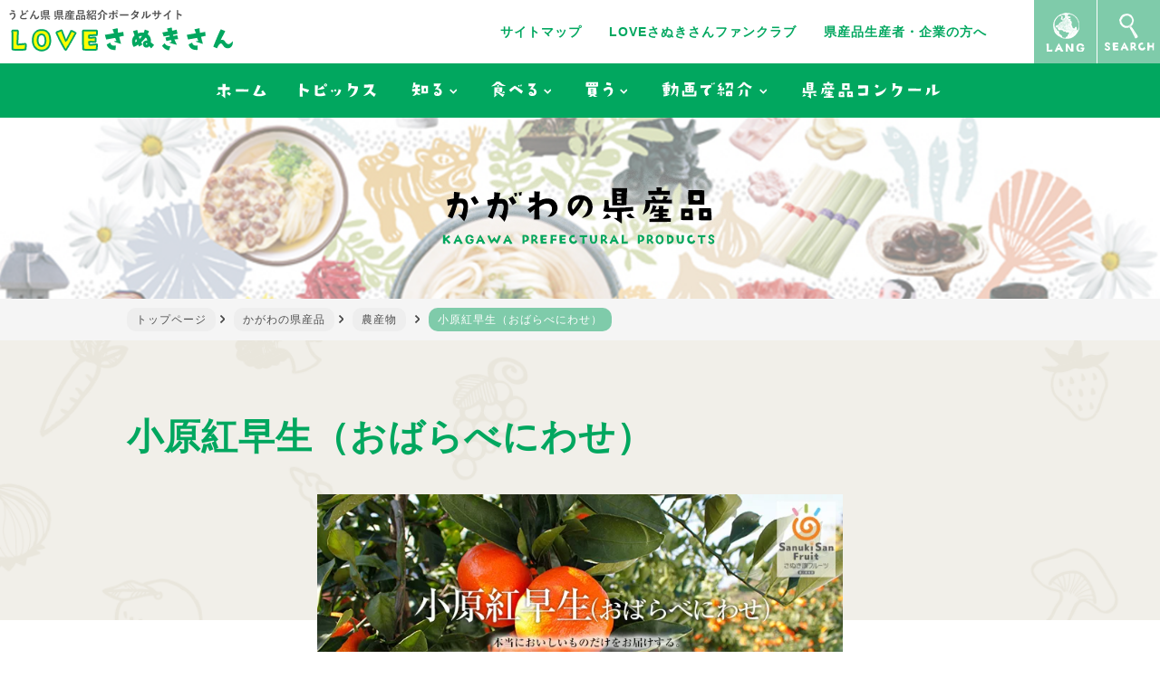

--- FILE ---
content_type: text/html; charset=UTF-8
request_url: https://www.kensanpin.org/product/crops/1096/
body_size: 20732
content:
<!doctype html>
<html lang="ja">
<head>
<!-- Google Tag Manager -->
<script>(function(w,d,s,l,i){w[l]=w[l]||[];w[l].push({'gtm.start':
new Date().getTime(),event:'gtm.js'});var f=d.getElementsByTagName(s)[0],
j=d.createElement(s),dl=l!='dataLayer'?'&l='+l:'';j.async=true;j.src=
'https://www.googletagmanager.com/gtm.js?id='+i+dl;f.parentNode.insertBefore(j,f);
})(window,document,'script','dataLayer','GTM-NTDHFFZ');</script>
<!-- End Google Tag Manager -->

<!-- Google Tag Manager（広告配信用） -->
<script>(function(w,d,s,l,i){w[l]=w[l]||[];w[l].push({'gtm.start':
new Date().getTime(),event:'gtm.js'});var f=d.getElementsByTagName(s)[0],
j=d.createElement(s),dl=l!='dataLayer'?'&l='+l:'';j.async=true;j.src=
'https://www.googletagmanager.com/gtm.js?id='+i+dl;f.parentNode.insertBefore(j,f);
})(window,document,'script','dataLayer','GTM-WJSWZWS');</script>
<!-- End Google Tag Manager -->
	<meta charset="UTF-8">

	<link rel="apple-touch-icon" sizes="152x152" href="https://www.kensanpin.org/wp-content/themes/kensanpin/images/favicon/apple-touch-icon.png">
	<link rel="icon" type="image/png" sizes="32x32" href="https://www.kensanpin.org/wp-content/themes/kensanpin/images/favicon/favicon-32x32.png">
	<link rel="icon" type="image/png" sizes="16x16" href="https://www.kensanpin.org/wp-content/themes/kensanpin/images/favicon/favicon-16x16.png">
	<link rel="manifest" href="https://www.kensanpin.org/wp-content/themes/kensanpin/images/favicon/site.webmanifest">
	<link rel="mask-icon" href="https://www.kensanpin.org/wp-content/themes/kensanpin/images/favicon/safari-pinned-tab.svg" color="#01a75f">
	<meta name="msapplication-TileColor" content="#fdfc4a">
	<meta name="theme-color" content="#ffffff">

	<link rel="profile" href="https://gmpg.org/xfn/11">
	<link rel="stylesheet" href="https://cdnjs.cloudflare.com/ajax/libs/Swiper/4.5.0/css/swiper.min.css">

	<script src="https://code.jquery.com/jquery-3.3.1.min.js" integrity="sha256-FgpCb/KJQlLNfOu91ta32o/NMZxltwRo8QtmkMRdAu8=" crossorigin="anonymous"></script>
	<script src="https://www.kensanpin.org/wp-content/themes/kensanpin/js/jump.js"></script>

	<link href="https://fonts.googleapis.com/icon?family=Material+Icons" rel="stylesheet">

	<!-- Viewport 出し分け（タブレット対応） -->
	<script>
		$(function(){
				var ua = navigator.userAgent;
				if((ua.indexOf('iPhone') > 0) || ua.indexOf('iPod') > 0 || (ua.indexOf('Android') > 0 && ua.indexOf('Mobile') > 0)){
						$('head').prepend('<meta name="viewport" content="width=device-width,initial-scale=1">');
				} else {
						$('head').prepend('<meta name="viewport" content="width=1200,initial-scale=1">');
				}
		});
	</script>

	

	<title>小原紅早生（おばらべにわせ）｜LOVEさぬきさん</title>
<meta name='robots' content='max-image-preview:large' />
<link rel="alternate" hreflang="ja" href="https://www.kensanpin.org/product/crops/1096/" />
<link rel="alternate" hreflang="zh-CN" href="https://www.kensanpin.org/zh-CN/product/crops/1096/" />
<link rel="alternate" hreflang="zh-TW" href="https://www.kensanpin.org/zh-TW/product/crops/1096/" />
<link rel="alternate" hreflang="en" href="https://www.kensanpin.org/en/product/crops/1096/" />
<link rel="alternate" hreflang="ko" href="https://www.kensanpin.org/ko/product/crops/1096/" />
<link rel="alternate" hreflang="th" href="https://www.kensanpin.org/th/product/crops/1096/" />

<!-- SEO SIMPLE PACK 3.6.2 -->
<link rel="canonical" href="https://www.kensanpin.org/product/crops/1096/">
<meta property="og:locale" content="ja_JP">
<meta property="og:type" content="article">
<meta property="og:image" content="https://www.kensanpin.org/wp-content/uploads/2019/09/mask_circle_07-2.png">
<meta property="og:title" content="小原紅早生（おばらべにわせ）｜LOVEさぬきさん">
<meta property="og:url" content="https://www.kensanpin.org/product/crops/1096/">
<meta property="og:site_name" content="LOVEさぬきさん">
<meta property="article:publisher" content="http://www.facebook.com/kensanpin">
<meta name="twitter:card" content="summary_large_image">
<meta name="twitter:site" content="kagawakensanpin">
<!-- / SEO SIMPLE PACK -->

<style id='classic-theme-styles-inline-css' type='text/css'>
/*! This file is auto-generated */
.wp-block-button__link{color:#fff;background-color:#32373c;border-radius:9999px;box-shadow:none;text-decoration:none;padding:calc(.667em + 2px) calc(1.333em + 2px);font-size:1.125em}.wp-block-file__button{background:#32373c;color:#fff;text-decoration:none}
</style>
<style id='global-styles-inline-css' type='text/css'>
:root{--wp--preset--aspect-ratio--square: 1;--wp--preset--aspect-ratio--4-3: 4/3;--wp--preset--aspect-ratio--3-4: 3/4;--wp--preset--aspect-ratio--3-2: 3/2;--wp--preset--aspect-ratio--2-3: 2/3;--wp--preset--aspect-ratio--16-9: 16/9;--wp--preset--aspect-ratio--9-16: 9/16;--wp--preset--color--black: #000000;--wp--preset--color--cyan-bluish-gray: #abb8c3;--wp--preset--color--white: #ffffff;--wp--preset--color--pale-pink: #f78da7;--wp--preset--color--vivid-red: #cf2e2e;--wp--preset--color--luminous-vivid-orange: #ff6900;--wp--preset--color--luminous-vivid-amber: #fcb900;--wp--preset--color--light-green-cyan: #7bdcb5;--wp--preset--color--vivid-green-cyan: #00d084;--wp--preset--color--pale-cyan-blue: #8ed1fc;--wp--preset--color--vivid-cyan-blue: #0693e3;--wp--preset--color--vivid-purple: #9b51e0;--wp--preset--gradient--vivid-cyan-blue-to-vivid-purple: linear-gradient(135deg,rgba(6,147,227,1) 0%,rgb(155,81,224) 100%);--wp--preset--gradient--light-green-cyan-to-vivid-green-cyan: linear-gradient(135deg,rgb(122,220,180) 0%,rgb(0,208,130) 100%);--wp--preset--gradient--luminous-vivid-amber-to-luminous-vivid-orange: linear-gradient(135deg,rgba(252,185,0,1) 0%,rgba(255,105,0,1) 100%);--wp--preset--gradient--luminous-vivid-orange-to-vivid-red: linear-gradient(135deg,rgba(255,105,0,1) 0%,rgb(207,46,46) 100%);--wp--preset--gradient--very-light-gray-to-cyan-bluish-gray: linear-gradient(135deg,rgb(238,238,238) 0%,rgb(169,184,195) 100%);--wp--preset--gradient--cool-to-warm-spectrum: linear-gradient(135deg,rgb(74,234,220) 0%,rgb(151,120,209) 20%,rgb(207,42,186) 40%,rgb(238,44,130) 60%,rgb(251,105,98) 80%,rgb(254,248,76) 100%);--wp--preset--gradient--blush-light-purple: linear-gradient(135deg,rgb(255,206,236) 0%,rgb(152,150,240) 100%);--wp--preset--gradient--blush-bordeaux: linear-gradient(135deg,rgb(254,205,165) 0%,rgb(254,45,45) 50%,rgb(107,0,62) 100%);--wp--preset--gradient--luminous-dusk: linear-gradient(135deg,rgb(255,203,112) 0%,rgb(199,81,192) 50%,rgb(65,88,208) 100%);--wp--preset--gradient--pale-ocean: linear-gradient(135deg,rgb(255,245,203) 0%,rgb(182,227,212) 50%,rgb(51,167,181) 100%);--wp--preset--gradient--electric-grass: linear-gradient(135deg,rgb(202,248,128) 0%,rgb(113,206,126) 100%);--wp--preset--gradient--midnight: linear-gradient(135deg,rgb(2,3,129) 0%,rgb(40,116,252) 100%);--wp--preset--font-size--small: 13px;--wp--preset--font-size--medium: 20px;--wp--preset--font-size--large: 36px;--wp--preset--font-size--x-large: 42px;--wp--preset--spacing--20: 0.44rem;--wp--preset--spacing--30: 0.67rem;--wp--preset--spacing--40: 1rem;--wp--preset--spacing--50: 1.5rem;--wp--preset--spacing--60: 2.25rem;--wp--preset--spacing--70: 3.38rem;--wp--preset--spacing--80: 5.06rem;--wp--preset--shadow--natural: 6px 6px 9px rgba(0, 0, 0, 0.2);--wp--preset--shadow--deep: 12px 12px 50px rgba(0, 0, 0, 0.4);--wp--preset--shadow--sharp: 6px 6px 0px rgba(0, 0, 0, 0.2);--wp--preset--shadow--outlined: 6px 6px 0px -3px rgba(255, 255, 255, 1), 6px 6px rgba(0, 0, 0, 1);--wp--preset--shadow--crisp: 6px 6px 0px rgba(0, 0, 0, 1);}:where(.is-layout-flex){gap: 0.5em;}:where(.is-layout-grid){gap: 0.5em;}body .is-layout-flex{display: flex;}.is-layout-flex{flex-wrap: wrap;align-items: center;}.is-layout-flex > :is(*, div){margin: 0;}body .is-layout-grid{display: grid;}.is-layout-grid > :is(*, div){margin: 0;}:where(.wp-block-columns.is-layout-flex){gap: 2em;}:where(.wp-block-columns.is-layout-grid){gap: 2em;}:where(.wp-block-post-template.is-layout-flex){gap: 1.25em;}:where(.wp-block-post-template.is-layout-grid){gap: 1.25em;}.has-black-color{color: var(--wp--preset--color--black) !important;}.has-cyan-bluish-gray-color{color: var(--wp--preset--color--cyan-bluish-gray) !important;}.has-white-color{color: var(--wp--preset--color--white) !important;}.has-pale-pink-color{color: var(--wp--preset--color--pale-pink) !important;}.has-vivid-red-color{color: var(--wp--preset--color--vivid-red) !important;}.has-luminous-vivid-orange-color{color: var(--wp--preset--color--luminous-vivid-orange) !important;}.has-luminous-vivid-amber-color{color: var(--wp--preset--color--luminous-vivid-amber) !important;}.has-light-green-cyan-color{color: var(--wp--preset--color--light-green-cyan) !important;}.has-vivid-green-cyan-color{color: var(--wp--preset--color--vivid-green-cyan) !important;}.has-pale-cyan-blue-color{color: var(--wp--preset--color--pale-cyan-blue) !important;}.has-vivid-cyan-blue-color{color: var(--wp--preset--color--vivid-cyan-blue) !important;}.has-vivid-purple-color{color: var(--wp--preset--color--vivid-purple) !important;}.has-black-background-color{background-color: var(--wp--preset--color--black) !important;}.has-cyan-bluish-gray-background-color{background-color: var(--wp--preset--color--cyan-bluish-gray) !important;}.has-white-background-color{background-color: var(--wp--preset--color--white) !important;}.has-pale-pink-background-color{background-color: var(--wp--preset--color--pale-pink) !important;}.has-vivid-red-background-color{background-color: var(--wp--preset--color--vivid-red) !important;}.has-luminous-vivid-orange-background-color{background-color: var(--wp--preset--color--luminous-vivid-orange) !important;}.has-luminous-vivid-amber-background-color{background-color: var(--wp--preset--color--luminous-vivid-amber) !important;}.has-light-green-cyan-background-color{background-color: var(--wp--preset--color--light-green-cyan) !important;}.has-vivid-green-cyan-background-color{background-color: var(--wp--preset--color--vivid-green-cyan) !important;}.has-pale-cyan-blue-background-color{background-color: var(--wp--preset--color--pale-cyan-blue) !important;}.has-vivid-cyan-blue-background-color{background-color: var(--wp--preset--color--vivid-cyan-blue) !important;}.has-vivid-purple-background-color{background-color: var(--wp--preset--color--vivid-purple) !important;}.has-black-border-color{border-color: var(--wp--preset--color--black) !important;}.has-cyan-bluish-gray-border-color{border-color: var(--wp--preset--color--cyan-bluish-gray) !important;}.has-white-border-color{border-color: var(--wp--preset--color--white) !important;}.has-pale-pink-border-color{border-color: var(--wp--preset--color--pale-pink) !important;}.has-vivid-red-border-color{border-color: var(--wp--preset--color--vivid-red) !important;}.has-luminous-vivid-orange-border-color{border-color: var(--wp--preset--color--luminous-vivid-orange) !important;}.has-luminous-vivid-amber-border-color{border-color: var(--wp--preset--color--luminous-vivid-amber) !important;}.has-light-green-cyan-border-color{border-color: var(--wp--preset--color--light-green-cyan) !important;}.has-vivid-green-cyan-border-color{border-color: var(--wp--preset--color--vivid-green-cyan) !important;}.has-pale-cyan-blue-border-color{border-color: var(--wp--preset--color--pale-cyan-blue) !important;}.has-vivid-cyan-blue-border-color{border-color: var(--wp--preset--color--vivid-cyan-blue) !important;}.has-vivid-purple-border-color{border-color: var(--wp--preset--color--vivid-purple) !important;}.has-vivid-cyan-blue-to-vivid-purple-gradient-background{background: var(--wp--preset--gradient--vivid-cyan-blue-to-vivid-purple) !important;}.has-light-green-cyan-to-vivid-green-cyan-gradient-background{background: var(--wp--preset--gradient--light-green-cyan-to-vivid-green-cyan) !important;}.has-luminous-vivid-amber-to-luminous-vivid-orange-gradient-background{background: var(--wp--preset--gradient--luminous-vivid-amber-to-luminous-vivid-orange) !important;}.has-luminous-vivid-orange-to-vivid-red-gradient-background{background: var(--wp--preset--gradient--luminous-vivid-orange-to-vivid-red) !important;}.has-very-light-gray-to-cyan-bluish-gray-gradient-background{background: var(--wp--preset--gradient--very-light-gray-to-cyan-bluish-gray) !important;}.has-cool-to-warm-spectrum-gradient-background{background: var(--wp--preset--gradient--cool-to-warm-spectrum) !important;}.has-blush-light-purple-gradient-background{background: var(--wp--preset--gradient--blush-light-purple) !important;}.has-blush-bordeaux-gradient-background{background: var(--wp--preset--gradient--blush-bordeaux) !important;}.has-luminous-dusk-gradient-background{background: var(--wp--preset--gradient--luminous-dusk) !important;}.has-pale-ocean-gradient-background{background: var(--wp--preset--gradient--pale-ocean) !important;}.has-electric-grass-gradient-background{background: var(--wp--preset--gradient--electric-grass) !important;}.has-midnight-gradient-background{background: var(--wp--preset--gradient--midnight) !important;}.has-small-font-size{font-size: var(--wp--preset--font-size--small) !important;}.has-medium-font-size{font-size: var(--wp--preset--font-size--medium) !important;}.has-large-font-size{font-size: var(--wp--preset--font-size--large) !important;}.has-x-large-font-size{font-size: var(--wp--preset--font-size--x-large) !important;}
:where(.wp-block-post-template.is-layout-flex){gap: 1.25em;}:where(.wp-block-post-template.is-layout-grid){gap: 1.25em;}
:where(.wp-block-columns.is-layout-flex){gap: 2em;}:where(.wp-block-columns.is-layout-grid){gap: 2em;}
:root :where(.wp-block-pullquote){font-size: 1.5em;line-height: 1.6;}
</style>
<link rel='stylesheet' id='cm4cf7-style-0-css' href='https://www.kensanpin.org/wp-content/plugins/confirm-mode-for-contact-form-7/css/style.css' type='text/css' media='all' />
<link rel='stylesheet' id='contact-form-7-css' href='https://www.kensanpin.org/wp-content/plugins/contact-form-7/includes/css/styles.css' type='text/css' media='all' />
<link rel='stylesheet' id='wp-postratings-css' href='https://www.kensanpin.org/wp-content/plugins/wp-postratings/css/postratings-css.css' type='text/css' media='all' />
<link rel='stylesheet' id='kensanpin-style-css' href='https://www.kensanpin.org/wp-content/themes/kensanpin/style.css' type='text/css' media='all' />
<link rel='stylesheet' id='slb_core-css' href='https://www.kensanpin.org/wp-content/plugins/simple-lightbox/client/css/app.css' type='text/css' media='all' />
<link rel='stylesheet' id='fancybox-css' href='https://www.kensanpin.org/wp-content/plugins/easy-fancybox/fancybox/1.5.4/jquery.fancybox.min.css' type='text/css' media='screen' />
<script type="text/javascript" src="https://www.kensanpin.org/wp-content/plugins/confirm-mode-for-contact-form-7/js/script.js" id="cm4cf7-script-0-js"></script>
<script type="text/javascript" src="https://www.kensanpin.org/wp-includes/js/jquery/jquery.min.js" id="jquery-core-js"></script>
<script type="text/javascript" src="https://www.kensanpin.org/wp-includes/js/jquery/jquery-migrate.min.js" id="jquery-migrate-js"></script>
<script type="text/javascript" src="https://cdnjs.cloudflare.com/ajax/libs/Swiper/4.5.0/js/swiper.min.js" id="swiper-js"></script>
<script type="text/javascript" src="https://cdn.jsdelivr.net/npm/css-vars-ponyfill@2" id="css-vars-ponyfill-js"></script>
<script>var glt_request_uri = '/product/crops/1096/';var glt_url_structure = 'sub_directory';var glt_default_lang = 'ja';</script><style>p.hello{font-size:12px;color:darkgray;}#google_language_translator,#flags{text-align:left;}#google_language_translator{clear:both;}#flags{width:165px;}#flags a{display:inline-block;margin-right:2px;}#google_language_translator a{display:none!important;}div.skiptranslate.goog-te-gadget{display:inline!important;}.goog-te-gadget{color:transparent!important;}.goog-te-gadget{font-size:0px!important;}.goog-branding{display:none;}.goog-tooltip{display: none!important;}.goog-tooltip:hover{display: none!important;}.goog-text-highlight{background-color:transparent!important;border:none!important;box-shadow:none!important;}#google_language_translator{display:none;}#google_language_translator select.goog-te-combo{color:#32373c;}div.skiptranslate{display:none!important;}body{top:0px!important;}#goog-gt-{display:none!important;}font font{background-color:transparent!important;box-shadow:none!important;position:initial!important;}#glt-translate-trigger{left:20px;right:auto;}#glt-translate-trigger > span{color:#ffffff;}#glt-translate-trigger{background:#f89406;}.goog-te-gadget .goog-te-combo{width:100%;}</style><style type="text/css">.recentcomments a{display:inline !important;padding:0 !important;margin:0 !important;}</style><style>.wp-block-gallery.is-cropped .blocks-gallery-item picture{height:100%;width:100%;}</style><link rel="icon" href="https://www.kensanpin.org/wp-content/uploads/2021/04/android-chrome-144x144-1.png" sizes="32x32" />
<link rel="icon" href="https://www.kensanpin.org/wp-content/uploads/2021/04/android-chrome-144x144-1.png" sizes="192x192" />
<link rel="apple-touch-icon" href="https://www.kensanpin.org/wp-content/uploads/2021/04/android-chrome-144x144-1.png" />
<meta name="msapplication-TileImage" content="https://www.kensanpin.org/wp-content/uploads/2021/04/android-chrome-144x144-1.png" />

	<!-- Global site tag (gtag.js) - Google Analytics -->
	<!--
	<script async src="https://www.googletagmanager.com/gtag/js?id=UA-24539011-2"></script>
	<script>
		window.dataLayer = window.dataLayer || [];
		function gtag(){dataLayer.push(arguments);}
		gtag('js', new Date());
		gtag('config', 'UA-24539011-2');
	</script>
	-->
</head>
<body class="wp-singular product-template-default single single-product postid-1096 wp-theme-kensanpin ja" id="page_top_target">
<!-- Google Tag Manager (noscript) -->
<noscript><iframe src="https://www.googletagmanager.com/ns.html?id=GTM-NTDHFFZ"
height="0" width="0" style="display:none;visibility:hidden"></iframe></noscript>
<!-- End Google Tag Manager (noscript) -->

<!-- Google Tag Manager (noscript)（広告配信用） -->
<noscript><iframe src="https://www.googletagmanager.com/ns.html?id=GTM-WJSWZWS"
height="0" width="0" style="display:none;visibility:hidden"></iframe></noscript>
<!-- End Google Tag Manager (noscript) -->
	<header id="header">
		<div class="pc">
			<div class="top">
<div class="logo"><a href="https://www.kensanpin.org/" rel="home">
									<picture><source srcset="https://www.kensanpin.org/wp-content/themes/kensanpin/images/logo.png.webp"  type="image/webp"><img src="https://www.kensanpin.org/wp-content/themes/kensanpin/images/logo.png" alt="うどん県 県産品紹介ポータルサイト LOVEさぬきさん" data-eio="p"></picture>
								</a></div>
				<nav class="utility_nav">
					<ul>
						<li><a href="/sitemap/">サイトマップ</a></li>
													<li><a href="/funclub/">LOVEさぬきさんファンクラブ</a></li>
							<li><a href="/boshu/">県産品生産者・企業の方へ</a></li>
											</ul>
				</nav>
				<nav class="other_nav">
					<ul>
						<li class="parent"><button><picture><source srcset="https://www.kensanpin.org/wp-content/themes/kensanpin/images/img_othernav01.png.webp"  type="image/webp"><img src="https://www.kensanpin.org/wp-content/themes/kensanpin/images/img_othernav01.png" alt="LANG" lang="en" data-eio="p"></picture></button>
							<ul class="child language notranslate">
								<li><button class="notranslate" lang="ja" onclick="location.href='/product/crops/1096/'">日本語</button></li>
								<li><button class="notranslate" lang="en" onclick="location.href='/en/product/crops/1096/'">English</button></li>
								<li><button class="notranslate" lang="zh-CN" onclick="location.href='/zh-CN/product/crops/1096/'">中文簡体</button></li>
								<li><button class="notranslate" lang="zh-TW" onclick="location.href='/zh-TW/product/crops/1096/'">中文繁体</button></li>
								<li><button class="notranslate" lang="ko" onclick="location.href='/ko/product/crops/1096/'">한국어</button></li>
								<li><button class="notranslate" lang="th" onclick="location.href='/th/product/crops/1096/'">ภาษาไทย</button></li>
							</ul>
						</li>
					
						<li class="parent serch" styling-function="removePlaceholder">
							<button><picture><source srcset="https://www.kensanpin.org/wp-content/themes/kensanpin/images/img_othernav03.png.webp"  type="image/webp"><img src="https://www.kensanpin.org/wp-content/themes/kensanpin/images/img_othernav03.png" alt="SEARCH" lang="en" data-eio="p"></picture></button>
							<ul class="child search" id="google-serch">
								<li class="search_box">
									<script async src="https://cse.google.com/cse.js?cx=008163485900873714663:16jvokndtot"></script><div class="gcse-search"></div>
								</li>
							</ul>
						</li>
					</ul>
				</nav>
			</div>
			<nav class="global_nav" role="navigation">
				<div class="inner">
					<ul class="main_nav">
						<li role="menuitem"><a href="https://www.kensanpin.org/">
															<picture><source srcset="https://www.kensanpin.org/wp-content/themes/kensanpin/images/img_globalnav00.png.webp"  type="image/webp"><img src="https://www.kensanpin.org/wp-content/themes/kensanpin/images/img_globalnav00.png" alt="ホーム" data-eio="p"></picture>
													</a></li>
              						<li role="menuitem"><a href="/topics/">
								<picture><source srcset="https://www.kensanpin.org/wp-content/themes/kensanpin/images/img_globalnav01.png.webp"  type="image/webp"><img src="https://www.kensanpin.org/wp-content/themes/kensanpin/images/img_globalnav01.png" alt="トピックス" data-eio="p"></picture>
						</a></li>
              						<li class="parent" role="menuitem"> <button>
															<picture><source srcset="https://www.kensanpin.org/wp-content/themes/kensanpin/images/img_globalnav02.png.webp"  type="image/webp"><img src="https://www.kensanpin.org/wp-content/themes/kensanpin/images/img_globalnav02.png" alt="知る" data-eio="p"></picture>
                                      <picture><source srcset="https://www.kensanpin.org/wp-content/themes/kensanpin/images/icon_arrow01.png.webp"  type="image/webp"><img src="https://www.kensanpin.org/wp-content/themes/kensanpin/images/icon_arrow01.png" alt="矢印のアイコン" class="parent_arrow" data-eio="p"></picture>
														</button>
							<div class="child know_menu">
								<div class="inner">
									<p class="left"><a href="/season/">
																					<picture><source srcset="https://www.kensanpin.org/wp-content/themes/kensanpin/images/img_child_know_main01.png.webp"  type="image/webp"><img src="https://www.kensanpin.org/wp-content/themes/kensanpin/images/img_child_know_main01.png" alt="旬の県産品一覧" data-eio="p"></picture>
																			</a></p>
									<div class="menu">
										<ul>
											<li><a href="/product/category/udon/">
																									<picture><source srcset="https://www.kensanpin.org/wp-content/themes/kensanpin/images/img_child_know_sub01.png.webp"  type="image/webp"><img src="https://www.kensanpin.org/wp-content/themes/kensanpin/images/img_child_know_sub01.png" alt="うどん" data-eio="p"></picture>
																							</a></li>
											<li><a href="/product/category/olive/">
																									<picture><source srcset="https://www.kensanpin.org/wp-content/themes/kensanpin/images/img_child_know_sub02.png.webp"  type="image/webp"><img src="https://www.kensanpin.org/wp-content/themes/kensanpin/images/img_child_know_sub02.png" alt="オリーブ" data-eio="p"></picture>
																							</a></li>
											<li><a href="/product/category/crops/">
																									<picture><source srcset="https://www.kensanpin.org/wp-content/themes/kensanpin/images/img_child_know_sub03.png.webp"  type="image/webp"><img src="https://www.kensanpin.org/wp-content/themes/kensanpin/images/img_child_know_sub03.png" alt="農産物" data-eio="p"></picture>
																							</a></li>
											<li><a href="/product/category/livestock/">
																									<picture><source srcset="https://www.kensanpin.org/wp-content/themes/kensanpin/images/img_child_know_sub04.png.webp"  type="image/webp"><img src="https://www.kensanpin.org/wp-content/themes/kensanpin/images/img_child_know_sub04.png" alt="畜産物" data-eio="p"></picture>
																							</a></li>
											<li><a href="/product/category/seafood/">
																									<picture><source srcset="https://www.kensanpin.org/wp-content/themes/kensanpin/images/img_child_know_sub05.png.webp"  type="image/webp"><img src="https://www.kensanpin.org/wp-content/themes/kensanpin/images/img_child_know_sub05.png" alt="海産物" data-eio="p"></picture>
																							</a></li>
											<li><a href="/product/category/processing/">
																									<picture><source srcset="https://www.kensanpin.org/wp-content/themes/kensanpin/images/img_child_know_sub06.png.webp"  type="image/webp"><img src="https://www.kensanpin.org/wp-content/themes/kensanpin/images/img_child_know_sub06.png" alt="加工品" data-eio="p"></picture>
																							</a></li>
											<li><a href="/product/category/craft/">
																									<picture><source srcset="https://www.kensanpin.org/wp-content/themes/kensanpin/images/img_child_know_sub07.png.webp"  type="image/webp"><img src="https://www.kensanpin.org/wp-content/themes/kensanpin/images/img_child_know_sub07.png" alt="工芸品" data-eio="p"></picture>
																							</a></li>
											<li><a href="/product/category/local-cuisine/">
																									<picture><source srcset="https://www.kensanpin.org/wp-content/themes/kensanpin/images/img_child_know_sub08.png.webp"  type="image/webp"><img src="https://www.kensanpin.org/wp-content/themes/kensanpin/images/img_child_know_sub08.png" alt="郷土料理" data-eio="p"></picture>
																							</a></li>
										</ul>

										<div class="center">
											<button class="styledButton __header"><a href="/product/">一覧を見る</a></button>
										</div>
									</div>
									<p class="right"><a href="/brochure/">
																					<picture><source srcset="https://www.kensanpin.org/wp-content/themes/kensanpin/images/img_child_know_main02.png.webp"  type="image/webp"><img src="https://www.kensanpin.org/wp-content/themes/kensanpin/images/img_child_know_main02.png" alt="パンフレット" data-eio="p"></picture>
																			</a></p>
									<p class="right"><a href="/products_olive/">
																					<img src="https://www.kensanpin.org/wp-content/themes/kensanpin/images/img_child_know_main04.png" alt="香川県産オリーブ関連商品">
																			</a></p>
									<!--<p class="right"><a href="/kagawatokusanpin/">
																					<img src="https://www.kensanpin.org/wp-content/themes/kensanpin/images/img_child_know_main03.png" alt="かがわの特産品リンク">
																			</a></p>-->
								</div>
							</div>
						</li>
						<li class="parent" role="menuitem"> <button>
															<picture><source srcset="https://www.kensanpin.org/wp-content/themes/kensanpin/images/img_globalnav03.png.webp"  type="image/webp"><img src="https://www.kensanpin.org/wp-content/themes/kensanpin/images/img_globalnav03.png" alt="食べる" data-eio="p"></picture>
                                      <picture><source srcset="https://www.kensanpin.org/wp-content/themes/kensanpin/images/icon_arrow01.png.webp"  type="image/webp"><img src="https://www.kensanpin.org/wp-content/themes/kensanpin/images/icon_arrow01.png" alt="矢印のアイコン" class="parent_arrow" data-eio="p"></picture>
														</button>
							<div class="child eat_menu">
								<div class="inner">
									<div class="menu">
										<ul>
											<li><a href="/shutokensanukidining/">
																									<img src="https://www.kensanpin.org/wp-content/themes/kensanpin/images/img_child_eat_sub01.png" alt="首都圏 香川県ゆかりの飲食店 in 首都圏">
																							</a></li>
											<li><a href="/umaimon/dining/" target="_blank" rel="noopener">
																									<picture><source srcset="https://www.kensanpin.org/wp-content/themes/kensanpin/images/img_child_eat_sub02.png.webp"  type="image/webp"><img src="https://www.kensanpin.org/wp-content/themes/kensanpin/images/img_child_eat_sub02.png" alt="香川県 さぬきダイニング" data-eio="p"></picture></a></li>
																							</a></li>
											<!--
											<li>
												<a href="/dininginkansai/">
																									<picture><source srcset="https://www.kensanpin.org/wp-content/themes/kensanpin/images/img_child_eat_sub03.png.webp"  type="image/webp"><img src="https://www.kensanpin.org/wp-content/themes/kensanpin/images/img_child_eat_sub03.png" alt="関西 関西でオリーブ牛が食せる店・買える店" data-eio="p"></picture>
																								</a>
											</li>
											-->
										</ul>
									</div>
								</div>
							</div>
						</li>
						<li class="parent" role="menuitem"> <button>
															<picture><source srcset="https://www.kensanpin.org/wp-content/themes/kensanpin/images/img_globalnav04.png.webp"  type="image/webp"><img src="https://www.kensanpin.org/wp-content/themes/kensanpin/images/img_globalnav04.png" alt="買う" data-eio="p"></picture>
                                      <picture><source srcset="https://www.kensanpin.org/wp-content/themes/kensanpin/images/icon_arrow01.png.webp"  type="image/webp"><img src="https://www.kensanpin.org/wp-content/themes/kensanpin/images/icon_arrow01.png" alt="矢印のアイコン" class="parent_arrow" data-eio="p"></picture>
														</button>
							<div class="child shopping_menu">
								<div class="inner">
									<div class="left title"><a href="/shopping/">
																					<picture><source srcset="https://www.kensanpin.org/wp-content/themes/kensanpin/images/img_child_shopping_main01.png.webp"  type="image/webp"><img src="https://www.kensanpin.org/wp-content/themes/kensanpin/images/img_child_shopping_main01.png" alt="県産品事業者サイト一覧" data-eio="p"></picture>
																			</a></div>
									<div class="menu">
										<ul>
											<!-- <li><a href="/shopping/#shopping-udon">
																									<picture><source srcset="https://www.kensanpin.org/wp-content/themes/kensanpin/images/img_child_shopping_sub01.png.webp"  type="image/webp"><img src="https://www.kensanpin.org/wp-content/themes/kensanpin/images/img_child_shopping_sub01.png" alt="うどん・そうめん" data-eio="p"></picture>
																							</a></li> -->
											<!-- <li><a href="/shopping/#shopping-sweets">
																									<picture><source srcset="https://www.kensanpin.org/wp-content/themes/kensanpin/images/img_child_shopping_sub02.png.webp"  type="image/webp"><img src="https://www.kensanpin.org/wp-content/themes/kensanpin/images/img_child_shopping_sub02.png" alt="スイーツ" data-eio="p"></picture>
																							</a></li> -->
											<li><a href="/shopping/#shopping-olive">
																									<picture><source srcset="https://www.kensanpin.org/wp-content/themes/kensanpin/images/img_child_shopping_sub03.png.webp"  type="image/webp"><img src="https://www.kensanpin.org/wp-content/themes/kensanpin/images/img_child_shopping_sub03.png" alt="オリーブ製品" data-eio="p"></picture>
																							</a></li>
											<!-- <li><a href="/shopping/#shopping-spice">
																									<picture><source srcset="https://www.kensanpin.org/wp-content/themes/kensanpin/images/img_child_shopping_sub04.png.webp"  type="image/webp"><img src="https://www.kensanpin.org/wp-content/themes/kensanpin/images/img_child_shopping_sub04.png" alt="調味料" data-eio="p"></picture>
																							</a></li> -->
											<!-- <li><a href="/shopping/#shopping-fruits">
																									<picture><source srcset="https://www.kensanpin.org/wp-content/themes/kensanpin/images/img_child_shopping_sub05.png.webp"  type="image/webp"><img src="https://www.kensanpin.org/wp-content/themes/kensanpin/images/img_child_shopping_sub05.png" alt="フルーツ" data-eio="p"></picture>
																							</a></li> -->
											<!-- <li><a href="/shopping/#shopping-sake">
																									<picture><source srcset="https://www.kensanpin.org/wp-content/themes/kensanpin/images/img_child_shopping_sub06.png.webp"  type="image/webp"><img src="https://www.kensanpin.org/wp-content/themes/kensanpin/images/img_child_shopping_sub06.png" alt="お酒" data-eio="p"></picture>
																							</a></li> -->
											<li><a href="/shopping/#shopping-seafood">
																									<picture><source srcset="https://www.kensanpin.org/wp-content/themes/kensanpin/images/img_child_shopping_sub07.png.webp"  type="image/webp"><img src="https://www.kensanpin.org/wp-content/themes/kensanpin/images/img_child_shopping_sub07.png" alt="瀬戸内の幸" data-eio="p"></picture>
																							</a></li>
											<!-- <li><a href="/shopping/#shopping-kome">
																									<picture><source srcset="https://www.kensanpin.org/wp-content/themes/kensanpin/images/img_child_shopping_sub08.png.webp"  type="image/webp"><img src="https://www.kensanpin.org/wp-content/themes/kensanpin/images/img_child_shopping_sub08.png" alt="米・麦・茶" data-eio="p"></picture>
																							</a></li> -->
											<li><a href="/shopping/#shopping-crops">
																									<picture><source srcset="https://www.kensanpin.org/wp-content/themes/kensanpin/images/img_child_shopping_sub09.png.webp"  type="image/webp"><img src="https://www.kensanpin.org/wp-content/themes/kensanpin/images/img_child_shopping_sub09.png" alt="新鮮野菜" data-eio="p"></picture>
																							</a></li>
											<li><a href="/shopping/#shopping-processing">
																									<picture><source srcset="https://www.kensanpin.org/wp-content/themes/kensanpin/images/img_child_shopping_sub10.png.webp"  type="image/webp"><img src="https://www.kensanpin.org/wp-content/themes/kensanpin/images/img_child_shopping_sub10.png" alt="加工食品" data-eio="p"></picture>
																							</a></li>
											<li><a href="/shopping/#shopping-livestock">
																									<picture><source srcset="https://www.kensanpin.org/wp-content/themes/kensanpin/images/img_child_shopping_sub11.png.webp"  type="image/webp"><img src="https://www.kensanpin.org/wp-content/themes/kensanpin/images/img_child_shopping_sub11.png" alt="畜産物" data-eio="p"></picture>
																							</a></li>
											<li><a href="/shopping/#shopping-craft">
																									<picture><source srcset="https://www.kensanpin.org/wp-content/themes/kensanpin/images/img_child_shopping_sub12.png.webp"  type="image/webp"><img src="https://www.kensanpin.org/wp-content/themes/kensanpin/images/img_child_shopping_sub12.png" alt="伝統工芸・地場産品" data-eio="p"></picture>
																							</a></li>
										</ul>
									</div>
									<div class="right title"><a href="https://www.ritsurinan.jp/" target="_blank" rel="noopener">
																					<picture><source srcset="https://www.kensanpin.org/wp-content/themes/kensanpin/images/img_child_shopping_main02.png.webp"  type="image/webp"><img src="https://www.kensanpin.org/wp-content/themes/kensanpin/images/img_child_shopping_main02.png" alt="栗林庵オンラインショップ" data-eio="p"></picture>
																				</a></div>
									<div class="right title"><a href="/store_olive/">
																					<img src="https://www.kensanpin.org/wp-content/themes/kensanpin/images/img_child_shopping_main03.png" alt="オリーブ関連産品 商品取り扱い店舗">
																				</a></div>
								</div>
							</div>
						</li>
						<li class="parent" role="menuitem"> <button>
															<picture><source srcset="https://www.kensanpin.org/wp-content/themes/kensanpin/images/img_globalnav05.png.webp"  type="image/webp"><img src="https://www.kensanpin.org/wp-content/themes/kensanpin/images/img_globalnav05.png" alt="動画で紹介" data-eio="p"></picture>
                                      <picture><source srcset="https://www.kensanpin.org/wp-content/themes/kensanpin/images/icon_arrow01.png.webp"  type="image/webp"><img src="https://www.kensanpin.org/wp-content/themes/kensanpin/images/icon_arrow01.png" alt="矢印のアイコン" class="parent_arrow" data-eio="p"></picture>
														</a>
							<div class="child movie_menu">
								<div class="inner">
									<div class="menu">
										<h2>
																							<picture><source srcset="https://www.kensanpin.org/wp-content/themes/kensanpin/images/img_child_movie_h2.png.webp"  type="image/webp"><img src="https://www.kensanpin.org/wp-content/themes/kensanpin/images/img_child_movie_h2.png" alt="県産品を動画で紹介" data-eio="p"></picture>
																					</h2>
										<ul>
											<li><a href="/report/">
																									<picture><source srcset="https://www.kensanpin.org/wp-content/themes/kensanpin/images/img_child_movie_01.png.webp"  type="image/webp"><img src="https://www.kensanpin.org/wp-content/themes/kensanpin/images/img_child_movie_01.png" alt="LOVEさぬきさんリポート" data-eio="p"></picture>
																							</a></li>
											<li><a href="/kkv/">
																									<picture><source srcset="https://www.kensanpin.org/wp-content/themes/kensanpin/images/img_child_movie_02.png.webp"  type="image/webp"><img src="https://www.kensanpin.org/wp-content/themes/kensanpin/images/img_child_movie_02.png" alt="たどりついたのは、かがわ県産品でした。" data-eio="p"></picture>
																							</a></li>
											<li><a href="/craftvideo/">
																									<picture><source srcset="https://www.kensanpin.org/wp-content/themes/kensanpin/images/img_child_movie_03.png.webp"  type="image/webp"><img src="https://www.kensanpin.org/wp-content/themes/kensanpin/images/img_child_movie_03.png" alt="暮らしを彩る香川県の名品" data-eio="p"></picture>
																							</a></li>
											<li><a href="/kagawanoyasai/">
																									<picture><source srcset="https://www.kensanpin.org/wp-content/themes/kensanpin/images/img_child_movie_04.png.webp"  type="image/webp"><img src="https://www.kensanpin.org/wp-content/themes/kensanpin/images/img_child_movie_04.png" alt="香川の野菜" data-eio="p"></picture>
																							</a></li>
											<li><a href="https://www.kensanpin.org/tatobi_project/" target="_blank">
																									<picture><source srcset="https://www.kensanpin.org/wp-content/themes/kensanpin/images/img_child_movie_05.png.webp"  type="image/webp"><img src="https://www.kensanpin.org/wp-content/themes/kensanpin/images/img_child_movie_05.png" alt="" data-eio="p"></picture>
																							</a></li>
										</ul>
									</div>
								</div>
							</div>
						</li>
						<li role="menuitem"><a href="/contest/">
															<picture><source srcset="https://www.kensanpin.org/wp-content/themes/kensanpin/images/img_globalnav07.png.webp"  type="image/webp"><img src="https://www.kensanpin.org/wp-content/themes/kensanpin/images/img_globalnav07.png" alt="県産品コンクール" data-eio="p"></picture>
													</a></li>
					</ul>
					<nav class="other_nav_fix">
						<ul>
							<li class="parent"><span><picture><source srcset="https://www.kensanpin.org/wp-content/themes/kensanpin/images/img_othernav01.png.webp"  type="image/webp"><img src="https://www.kensanpin.org/wp-content/themes/kensanpin/images/img_othernav01.png" alt="JP" data-eio="p"></picture></span>
								<ul class="child language">
									<li><button class="notranslate" lang="ja" onclick="location.href='/product/crops/1096/'">日本語</button></li>
									<li><button class="notranslate" lang="en" onclick="location.href='/en/product/crops/1096/'">English</button></li>
									<li><button class="notranslate" lang="zh-CN" onclick="location.href='/zh-CN/product/crops/1096/'">中文簡体</button></li>
									<li><button class="notranslate" lang="zh-TW" onclick="location.href='/zh-TW/product/crops/1096/'">中文繁体</button></li>
									<li><button class="notranslate" lang="ko" onclick="location.href='/ko/product/crops/1096/'">한국어</button></li>
									<li><button class="notranslate" lang="th" onclick="location.href='/th/product/crops/1096/'">ภาษาไทย</button></li>
								</ul>
							</li>
							<li class="parent"><span><picture><source srcset="https://www.kensanpin.org/wp-content/themes/kensanpin/images/img_othernav03.png.webp"  type="image/webp"><img src="https://www.kensanpin.org/wp-content/themes/kensanpin/images/img_othernav03.png" alt="SEARCH" data-eio="p"></picture></span>
								<ul class="child search">
									<li class="search_box" id="google-serch" styling-function="removePlaceholder"><script async src="https://cse.google.com/cse.js?cx=008163485900873714663:16jvokndtot"></script>
									<div class="gcse-search"></div></li>
								</ul>
							</li>
						</ul>
					</nav>
				</div>
			</nav>
		</div>
		<div class="sp sp-head fixed">
			<div class="logo"><a href="https://www.kensanpin.org/" rel="home">
				<picture><source srcset="https://www.kensanpin.org/wp-content/themes/kensanpin/images/logo_sp.png.webp"  type="image/webp"><img src="https://www.kensanpin.org/wp-content/themes/kensanpin/images/logo_sp.png" alt="うどん県 県産品紹介ポータルサイト LOVEさぬきさん" data-eio="p"></picture>
								</a></div>


			<nav class="sp_global_nav">
				<ul>
					<li class="serch"><picture><source srcset="https://www.kensanpin.org/wp-content/themes/kensanpin/images/icon_spnavi_serch.png.webp"  type="image/webp"><img src="https://www.kensanpin.org/wp-content/themes/kensanpin/images/icon_spnavi_serch.png" alt="SERCH" data-eio="p"></picture>
						<ul class="child" id="google-serch">
							<li class="search_box"><script async src="https://cse.google.com/cse.js?cx=008163485900873714663:16jvokndtot"></script>
							<div class="gcse-search"></div></li>
						</ul>
					</li>
					<li class="jp"><picture><source srcset="https://www.kensanpin.org/wp-content/themes/kensanpin/images/icon_spnavi_jp.png.webp"  type="image/webp"><img src="https://www.kensanpin.org/wp-content/themes/kensanpin/images/icon_spnavi_jp.png" alt="JP" data-eio="p"></picture>
						<ul class="child">
							<li><button class="notranslate" onclick="location.href='/product/crops/1096/'">日本語</button></li>
							<li><button class="notranslate" onclick="location.href='/en/product/crops/1096/'">English</button></li>
							<li><button class="notranslate" onclick="location.href='/zh-CN/product/crops/1096/'">中文簡体</button></li>
							<li><button class="notranslate" onclick="location.href='/zh-TW/product/crops/1096/'">中文繁体</button></li>
							<li><button class="notranslate" onclick="location.href='/ko/product/crops/1096/'">한국어</button></li>
							<li><button class="notranslate" onclick="location.href='/th/product/crops/1096/'">ภาษาไทย</button></li>
						</ul>
					</li>
					<li class="menu"><picture><source srcset="https://www.kensanpin.org/wp-content/themes/kensanpin/images/icon_spnavi_open.png.webp"  type="image/webp"><img src="https://www.kensanpin.org/wp-content/themes/kensanpin/images/icon_spnavi_open.png" alt="MENU" class="open" data-eio="p"></picture><picture><source srcset="https://www.kensanpin.org/wp-content/themes/kensanpin/images/icon_spnavi_close.png.webp"  type="image/webp"><img src="https://www.kensanpin.org/wp-content/themes/kensanpin/images/icon_spnavi_close.png" alt="CLOSE" class="close" id="close-icon" data-eio="p"></picture>
						<div class="menu-conteiner">
						<div class="menu-content">
						<ul>
							<li><a href="https://www.kensanpin.org/">
																	<picture><source srcset="https://www.kensanpin.org/wp-content/themes/kensanpin/images/img_sp_globalnav00.png.webp"  type="image/webp"><img src="https://www.kensanpin.org/wp-content/themes/kensanpin/images/img_sp_globalnav00.png" alt="ホーム" data-eio="p"></picture>
															</a></li>
              							<li><a href="/topics/">
									<picture><source srcset="https://www.kensanpin.org/wp-content/themes/kensanpin/images/img_sp_globalnav01.png.webp"  type="image/webp"><img src="https://www.kensanpin.org/wp-content/themes/kensanpin/images/img_sp_globalnav01.png" alt="トピックス" data-eio="p"></picture>
							</a></li>
              							<li class="parent"><span>
																	<picture><source srcset="https://www.kensanpin.org/wp-content/themes/kensanpin/images/img_sp_globalnav02.png.webp"  type="image/webp"><img src="https://www.kensanpin.org/wp-content/themes/kensanpin/images/img_sp_globalnav02.png" alt="知る" data-eio="p"></picture>
															</span>
								<div class="child know_menu">
									<div class="inner">
										<div class="title"><a href="/season/">
																							<picture><source srcset="https://www.kensanpin.org/wp-content/themes/kensanpin/images/img_sp_child_know_main01.png.webp"  type="image/webp"><img src="https://www.kensanpin.org/wp-content/themes/kensanpin/images/img_sp_child_know_main01.png" alt="旬の県産品一覧" data-eio="p"></picture>
																					</a></div>
										<div class="menu">
											<h2>
																									<picture><source srcset="https://www.kensanpin.org/wp-content/themes/kensanpin/images/img_child_know_h2.png.webp"  type="image/webp"><img src="https://www.kensanpin.org/wp-content/themes/kensanpin/images/img_child_know_h2.png" alt="かがわの県産品" data-eio="p"></picture>
																							</h2>
											<ul>
												<li><a href="/product/category/udon/">
																											<picture><source srcset="https://www.kensanpin.org/wp-content/themes/kensanpin/images/img_child_know_sub01.png.webp"  type="image/webp"><img src="https://www.kensanpin.org/wp-content/themes/kensanpin/images/img_child_know_sub01.png" alt="うどん・そうめん" data-eio="p"></picture>
																									</a></li>
												<li><a href="/product/category/olive/">
																											<picture><source srcset="https://www.kensanpin.org/wp-content/themes/kensanpin/images/img_child_know_sub02.png.webp"  type="image/webp"><img src="https://www.kensanpin.org/wp-content/themes/kensanpin/images/img_child_know_sub02.png" alt="オリーブ" data-eio="p"></picture>
																									</a></li>
												<li><a href="/product/category/crops/">
																											<picture><source srcset="https://www.kensanpin.org/wp-content/themes/kensanpin/images/img_child_know_sub03.png.webp"  type="image/webp"><img src="https://www.kensanpin.org/wp-content/themes/kensanpin/images/img_child_know_sub03.png" alt="農産物" data-eio="p"></picture>
																									</a></li>
												<li><a href="/product/category/livestock/">
																											<picture><source srcset="https://www.kensanpin.org/wp-content/themes/kensanpin/images/img_child_know_sub04.png.webp"  type="image/webp"><img src="https://www.kensanpin.org/wp-content/themes/kensanpin/images/img_child_know_sub04.png" alt="畜産物" data-eio="p"></picture>
																									</a></li>
												<li><a href="/product/category/seafood/">
																											<picture><source srcset="https://www.kensanpin.org/wp-content/themes/kensanpin/images/img_child_know_sub05.png.webp"  type="image/webp"><img src="https://www.kensanpin.org/wp-content/themes/kensanpin/images/img_child_know_sub05.png" alt="海産物" data-eio="p"></picture>
																									</a></li>
												<li><a href="/product/category/processing/">
																											<picture><source srcset="https://www.kensanpin.org/wp-content/themes/kensanpin/images/img_child_know_sub06.png.webp"  type="image/webp"><img src="https://www.kensanpin.org/wp-content/themes/kensanpin/images/img_child_know_sub06.png" alt="加工品" data-eio="p"></picture>
																									</a></li>
												<li><a href="/product/category/craft/">
																											<picture><source srcset="https://www.kensanpin.org/wp-content/themes/kensanpin/images/img_child_know_sub07.png.webp"  type="image/webp"><img src="https://www.kensanpin.org/wp-content/themes/kensanpin/images/img_child_know_sub07.png" alt="工芸品" data-eio="p"></picture>
																									</a></li>
												<li><a href="/product/category/local-cuisine/">
																											<picture><source srcset="https://www.kensanpin.org/wp-content/themes/kensanpin/images/img_child_know_sub08.png.webp"  type="image/webp"><img src="https://www.kensanpin.org/wp-content/themes/kensanpin/images/img_child_know_sub08.png" alt="郷土料理" data-eio="p"></picture>
																									</a></li>
											</ul>
										</div>
										<div class="title"><a href="/brochure/">
																							<picture><source srcset="https://www.kensanpin.org/wp-content/themes/kensanpin/images/img_sp_child_know_main02.png.webp"  type="image/webp"><img src="https://www.kensanpin.org/wp-content/themes/kensanpin/images/img_sp_child_know_main02.png" alt="パンフレット" data-eio="p"></picture>
																					</a></div>
										<div class="title"><a href="/products_olive/">
																							<img src="https://www.kensanpin.org/wp-content/themes/kensanpin/images/img_sp_child_know_main04.png" alt="香川県産オリーブ関連商品">
																					</a></div>
										<!--<div class="title"><a href="/kagawatokusanpin/">
																							<img src="https://www.kensanpin.org/wp-content/themes/kensanpin/images/img_sp_child_know_main03.png" alt="かがわの特産品リンク">
																					</a></div>-->
									</div>
								</div>
							</li>
							<li class="parent"><span>
																	<picture><source srcset="https://www.kensanpin.org/wp-content/themes/kensanpin/images/img_sp_globalnav03.png.webp"  type="image/webp"><img src="https://www.kensanpin.org/wp-content/themes/kensanpin/images/img_sp_globalnav03.png" alt="食べる" data-eio="p"></picture>
															</span>
								<div class="child eat_menu">
									<div class="inner">
										<div class="menu bigger">
											<ul>
												<li><a href="/umaimon/dining/" target="_blank" rel="noopener">
																											<picture><source srcset="https://www.kensanpin.org/wp-content/themes/kensanpin/images/img_sp_child_eat_sub02.png.webp"  type="image/webp"><img src="https://www.kensanpin.org/wp-content/themes/kensanpin/images/img_sp_child_eat_sub02.png" alt="香川県 さぬきダイニング" data-eio="p"></picture>
																									</a></li>
											<li><a href="/shutokensanukidining/">
																											<img src="https://www.kensanpin.org/wp-content/themes/kensanpin/images/img_sp_child_eat_sub01.png" alt="首都圏 香川県ゆかりの飲食店 in 首都圏">
																									</a></li>
												<!-- <li><a href="/dininginkansai/">
																											<picture><source srcset="https://www.kensanpin.org/wp-content/themes/kensanpin/images/img_sp_child_eat_sub03.png.webp"  type="image/webp"><img src="https://www.kensanpin.org/wp-content/themes/kensanpin/images/img_sp_child_eat_sub03.png" alt="関西 関西でオリーブ牛が食せる店・買える店" data-eio="p"></picture>
																									</a></li> -->
											</ul>
										</div>
									</div>
								</div>
							</li>
							<li class="parent"><span>
																	<picture><source srcset="https://www.kensanpin.org/wp-content/themes/kensanpin/images/img_sp_globalnav04.png.webp"  type="image/webp"><img src="https://www.kensanpin.org/wp-content/themes/kensanpin/images/img_sp_globalnav04.png" alt="買う" data-eio="p"></picture>
																</span>
								<div class="child shopping_menu">
									<div class="inner">
										<div class="title"><a href="/shopping/">
																							<picture><source srcset="https://www.kensanpin.org/wp-content/themes/kensanpin/images/img_sp_child_shopping_main01.png.webp"  type="image/webp"><img src="https://www.kensanpin.org/wp-content/themes/kensanpin/images/img_sp_child_shopping_main01.png" alt="県産品事業者サイト一覧" data-eio="p"></picture>
																					</a></div>
										<div class="menu">
											<ul>
												<!-- <li><a href="/shopping/#shopping-udon">
                                                  <picture><source srcset="https://www.kensanpin.org/wp-content/themes/kensanpin/images/img_sp_child_shopping_sub01.png.webp"  type="image/webp"><img src="https://www.kensanpin.org/wp-content/themes/kensanpin/images/img_sp_child_shopping_sub01.png" alt="うどん・麺類" data-eio="p"></picture>
                                              </a></li> -->
                      <!-- <li><a href="/shopping/#shopping-sweets">
                                                  <picture><source srcset="https://www.kensanpin.org/wp-content/themes/kensanpin/images/img_sp_child_shopping_sub02.png.webp"  type="image/webp"><img src="https://www.kensanpin.org/wp-content/themes/kensanpin/images/img_sp_child_shopping_sub02.png" alt="スイーツ" data-eio="p"></picture>
                                              </a></li> -->
                      <li><a href="/shopping/#shopping-olive">
                                                  <picture><source srcset="https://www.kensanpin.org/wp-content/themes/kensanpin/images/img_sp_child_shopping_sub03.png.webp"  type="image/webp"><img src="https://www.kensanpin.org/wp-content/themes/kensanpin/images/img_sp_child_shopping_sub03.png" alt="オリーブ製品" data-eio="p"></picture>
                                              </a></li>
                      <!-- <li><a href="/shopping/#shopping-spice">
                                                  <picture><source srcset="https://www.kensanpin.org/wp-content/themes/kensanpin/images/img_sp_child_shopping_sub04.png.webp"  type="image/webp"><img src="https://www.kensanpin.org/wp-content/themes/kensanpin/images/img_sp_child_shopping_sub04.png" alt="調味料" data-eio="p"></picture>
                                              </a></li> -->
                      <!-- <li><a href="/shopping/#shopping-fruits">
                                                  <picture><source srcset="https://www.kensanpin.org/wp-content/themes/kensanpin/images/img_sp_child_shopping_sub05.png.webp"  type="image/webp"><img src="https://www.kensanpin.org/wp-content/themes/kensanpin/images/img_sp_child_shopping_sub05.png" alt="フルーツ" data-eio="p"></picture>
                                              </a></li> -->
                      <!-- <li><a href="/shopping/#shopping-sake">
                                                  <picture><source srcset="https://www.kensanpin.org/wp-content/themes/kensanpin/images/img_sp_child_shopping_sub06.png.webp"  type="image/webp"><img src="https://www.kensanpin.org/wp-content/themes/kensanpin/images/img_sp_child_shopping_sub06.png" alt="お酒" data-eio="p"></picture>
                                              </a></li> -->
                      <li><a href="/shopping/#shopping-seafood">
                                                  <picture><source srcset="https://www.kensanpin.org/wp-content/themes/kensanpin/images/img_sp_child_shopping_sub07.png.webp"  type="image/webp"><img src="https://www.kensanpin.org/wp-content/themes/kensanpin/images/img_sp_child_shopping_sub07.png" alt="瀬戸内の幸" data-eio="p"></picture>
                                              </a></li>
                      <!-- <li><a href="/shopping/#shopping-kome">
                                                  <picture><source srcset="https://www.kensanpin.org/wp-content/themes/kensanpin/images/img_sp_child_shopping_sub08.png.webp"  type="image/webp"><img src="https://www.kensanpin.org/wp-content/themes/kensanpin/images/img_sp_child_shopping_sub08.png" alt="米・麦・茶" data-eio="p"></picture>
                                              </a></li> -->
                      <li><a href="/shopping/#shopping-crops">
                                                  <picture><source srcset="https://www.kensanpin.org/wp-content/themes/kensanpin/images/img_sp_child_shopping_sub09.png.webp"  type="image/webp"><img src="https://www.kensanpin.org/wp-content/themes/kensanpin/images/img_sp_child_shopping_sub09.png" alt="新鮮野菜" data-eio="p"></picture>
                                              </a></li>
                      <li><a href="/shopping/#shopping-processing">
                                                  <picture><source srcset="https://www.kensanpin.org/wp-content/themes/kensanpin/images/img_sp_child_shopping_sub10.png.webp"  type="image/webp"><img src="https://www.kensanpin.org/wp-content/themes/kensanpin/images/img_sp_child_shopping_sub10.png" alt="加工食品" data-eio="p"></picture>
                                              </a></li>
                      <li><a href="/shopping/#shopping-livestock">
                                                  <picture><source srcset="https://www.kensanpin.org/wp-content/themes/kensanpin/images/img_sp_child_shopping_sub11.png.webp"  type="image/webp"><img src="https://www.kensanpin.org/wp-content/themes/kensanpin/images/img_sp_child_shopping_sub11.png" alt="畜産物" data-eio="p"></picture>
                                              </a></li>
                      <li><a href="/shopping/#shopping-craft">
                                                  <picture><source srcset="https://www.kensanpin.org/wp-content/themes/kensanpin/images/img_sp_child_shopping_sub12.png.webp"  type="image/webp"><img src="https://www.kensanpin.org/wp-content/themes/kensanpin/images/img_sp_child_shopping_sub12.png" alt="伝統工芸・地場産品" data-eio="p"></picture>
                                              </a></li>
											</ul>
										</div>
										<div class="title"><a href="https://www.ritsurinan.jp/" target="_blank" rel="noopener">
																							<picture><source srcset="https://www.kensanpin.org/wp-content/themes/kensanpin/images/img_sp_child_shopping_main02.png.webp"  type="image/webp"><img src="https://www.kensanpin.org/wp-content/themes/kensanpin/images/img_sp_child_shopping_main02.png" alt="栗林庵オンラインショップ" data-eio="p"></picture>
																					</a></div>
										<div class="title"><a href="/store_olive/">
																							<img src="https://www.kensanpin.org/wp-content/themes/kensanpin/images/img_sp_child_shopping_main03.png" alt="オリーブ関連産品 商品取り扱い店舗">
																					</a></div>
									</div>
								</div>
							</li>
							<li class="parent"><span>
																	<picture><source srcset="https://www.kensanpin.org/wp-content/themes/kensanpin/images/img_sp_globalnav05.png.webp"  type="image/webp"><img src="https://www.kensanpin.org/wp-content/themes/kensanpin/images/img_sp_globalnav05.png" alt="動画で紹介" data-eio="p"></picture>
																</span>
								<div class="child movie_menu">
									<div class="inner">
										<div class="menu bigger">
											<ul>
												<li><a href="/report/">
                                                  <picture><source srcset="https://www.kensanpin.org/wp-content/themes/kensanpin/images/img_sp_child_movie_01.png.webp"  type="image/webp"><img src="https://www.kensanpin.org/wp-content/themes/kensanpin/images/img_sp_child_movie_01.png" alt="LOVEさぬきさんリポート" data-eio="p"></picture>
                                              </a></li>
                      <li><a href="/kkv/">
                                                  <picture><source srcset="https://www.kensanpin.org/wp-content/themes/kensanpin/images/img_sp_child_movie_02.png.webp"  type="image/webp"><img src="https://www.kensanpin.org/wp-content/themes/kensanpin/images/img_sp_child_movie_02.png" alt="たどりついたのは、かがわ県産品でした。" data-eio="p"></picture>
                                              </a></li>
                      <li><a href="/craftvideo/">
                                                  <picture><source srcset="https://www.kensanpin.org/wp-content/themes/kensanpin/images/img_sp_child_movie_03.png.webp"  type="image/webp"><img src="https://www.kensanpin.org/wp-content/themes/kensanpin/images/img_sp_child_movie_03.png" alt="暮らしを彩る香川県の名品" data-eio="p"></picture>
                                              </a></li>
                      <li><a href="/kagawanoyasai/">
                                                  <picture><source srcset="https://www.kensanpin.org/wp-content/themes/kensanpin/images/img_sp_child_movie_04.png.webp"  type="image/webp"><img src="https://www.kensanpin.org/wp-content/themes/kensanpin/images/img_sp_child_movie_04.png" alt="香川の野菜" data-eio="p"></picture>
                        											</a></li>
											<li><a href="https://www.kensanpin.org/tatobi_project/" target="_blank">
                                                  <picture><source srcset="https://www.kensanpin.org/wp-content/themes/kensanpin/images/img_sp_child_movie_05.png.webp"  type="image/webp"><img src="https://www.kensanpin.org/wp-content/themes/kensanpin/images/img_sp_child_movie_05.png" alt="TATOBI PROJECT" data-eio="p"></picture>
                                              </a></li>
											</ul>
										</div>
									</div>
								</div>
							</li>
							<li><a href="/contest/">
																	<picture><source srcset="https://www.kensanpin.org/wp-content/themes/kensanpin/images/img_sp_globalnav07.png.webp"  type="image/webp"><img src="https://www.kensanpin.org/wp-content/themes/kensanpin/images/img_sp_globalnav07.png" alt="県産品コンクール" data-eio="p"></picture>
															</a></li>

						</ul>
						<ul class="other-nav">
							<li><a href="/sitemap/">サイトマップ</a></li>
							<li><a href="/sns_policy/">SNSアカウント運用ポリシー</a></li>
															<li><a href="/funclub/">LOVEさぬきさんファンクラブ</a></li>
								<li><a href="/boshu/">県産品生産者・企業の方へ</a></li>
													</ul>
						<ul class="other-nav">
							<li><a href="/umaimon/" target="_blank">「かがわの食」Happyプロジェクト<picture><source srcset="https://www.kensanpin.org/wp-content/themes/kensanpin/images/icon_window.png.webp"  type="image/webp"><img class="newopen" src="https://www.kensanpin.org/wp-content/themes/kensanpin/images/icon_window.png" alt="" data-eio="p"></picture></a></li>
							<li><a href="/olive/" target="_blank">香川県のオリーブオイル<picture><source srcset="https://www.kensanpin.org/wp-content/themes/kensanpin/images/icon_window.png.webp"  type="image/webp"><img class="newopen" src="https://www.kensanpin.org/wp-content/themes/kensanpin/images/icon_window.png" alt="" data-eio="p"></picture></a></li>
							<li><a href="/marche/" target="_blank">さぬきマルシェ<picture><source srcset="https://www.kensanpin.org/wp-content/themes/kensanpin/images/icon_window.png.webp"  type="image/webp"><img class="newopen" src="https://www.kensanpin.org/wp-content/themes/kensanpin/images/icon_window.png" alt="" data-eio="p"></picture></a></li>
							<li><a href="http://www.setouchi-shunsaikan.com/" target="_blank">香川・愛媛せとうち旬彩館<picture><source srcset="https://www.kensanpin.org/wp-content/themes/kensanpin/images/icon_window.png.webp"  type="image/webp"><img class="newopen" src="https://www.kensanpin.org/wp-content/themes/kensanpin/images/icon_window.png" alt="" data-eio="p"></picture></a></li>
							<li><a href="http://www.my-kagawa.jp/" target="_blank">うどん県旅ネット<picture><source srcset="https://www.kensanpin.org/wp-content/themes/kensanpin/images/icon_window.png.webp"  type="image/webp"><img class="newopen" src="https://www.kensanpin.org/wp-content/themes/kensanpin/images/icon_window.png" alt="" data-eio="p"></picture></a></li>
						</ul>
														<div class="close-btn">閉じる</div>
												</div>
						</div>
					</li>
				</ul>
			</nav>
		</div>
	</header>

	<div id="content" class="site-content">

<main id="main" class="container product" xmlns="http://www.w3.org/1999/html">
        <div class="page_title">
        <picture><source srcset="https://www.kensanpin.org/wp-content/themes/kensanpin/images/title_product.png.webp"  type="image/webp"><img src="https://www.kensanpin.org/wp-content/themes/kensanpin/images/title_product.png"
            alt="かがわの県産品 KAGAWA PREFECTURAL PRODUCTS" data-eio="p"></picture>    </div><!-- /page_title -->

    <div id="breadcrumb">
        <div class="inner">
            <ul>
                <li><a href="https://www.kensanpin.org/"><span>トップページ</span></a></li>
                <li><a href="https://www.kensanpin.org//product/"><span>かがわの県産品</span></a></li>
                                <li><a
                        href="https://www.kensanpin.org//product/category/crops"><span>農産物</span></a>
                </li>
                                <li aria-current="page"><span>小原紅早生（おばらべにわせ）</span></li>
            </ul>
        </div><!-- /inner -->
    </div><!-- /breadcrumb -->

    <div class="head_area">
        <div class="inner">
            <h1 class="product_title">小原紅早生（おばらべにわせ）</h1>
            <p class="main_image"><picture><source srcset="https://www.kensanpin.org/wp-content/uploads/2019/09/title-1-3.jpg.webp"  type="image/webp"><img src="https://www.kensanpin.org/wp-content/uploads/2019/09/title-1-3.jpg"
                    alt="小原紅早生（おばらべにわせ）の写真" data-eio="p"></picture></p>
        </div><!-- /inner -->
    </div><!-- /head_area -->

    <div class="inner">
        <div class="content">
            <p class="catchcopy">本当においしいものだけをお届けする。<br />
徹底した管理と選別によって出荷されている<ruby>小原<rt>おばら</rt>紅早生<rt>べにわせ</rt></ruby>は、<br />
偶然が重なって生まれた「奇跡の赤いみかん」です。<br />
糖度が高く、濃厚な甘みは、一度食べたら「忘れられない味」に。</p>
            <div
                class="product_season_wrap jan jan-late jul jul-late dec dec-early dec-mid dec-late  supply-jan-early supply-jan-mid supply-feb-early supply-jun-late supply-jul-early supply-jul-mid supply-aug-early supply-nov-late  ">
                <dl class="product_season_table">
                    <dt>旬の時期</dt>
                    <dd class="right"><span class="label_supply"></span>出回り時期 <span
                            class="label_season"></span>最盛期（旬の時期）</dd>
                    <dd>
                        <table>
                            <tr>
                                <th colspan="3">1</th>
                                <th colspan="3">2</th>
                                <th colspan="3">3</th>
                                <th colspan="3">4</th>
                                <th colspan="3">5</th>
                                <th colspan="3">6</th>
                                <th colspan="3">7</th>
                                <th colspan="3">8</th>
                                <th colspan="3">9</th>
                                <th colspan="3">10</th>
                                <th colspan="3">11</th>
                                <th colspan="3">12</th>
                            </tr>
                            <tr>
                                <td><span></span></td>
                                <td><span></span></td>
                                <td><span></span></td>
                                <td><span></span></td>
                                <td><span></span></td>
                                <td><span></span></td>
                                <td><span></span></td>
                                <td><span></span></td>
                                <td><span></span></td>
                                <td><span></span></td>
                                <td><span></span></td>
                                <td><span></span></td>
                                <td><span></span></td>
                                <td><span></span></td>
                                <td><span></span></td>
                                <td><span></span></td>
                                <td><span></span></td>
                                <td><span></span></td>
                                <td><span></span></td>
                                <td><span></span></td>
                                <td><span></span></td>
                                <td><span></span></td>
                                <td><span></span></td>
                                <td><span></span></td>
                                <td><span></span></td>
                                <td><span></span></td>
                                <td><span></span></td>
                                <td><span></span></td>
                                <td><span></span></td>
                                <td><span></span></td>
                                <td><span></span></td>
                                <td><span></span></td>
                                <td><span></span></td>
                                <td><span></span></td>
                                <td><span></span></td>
                                <td><span></span></td>
                            </tr>
                        </table>
                    </dd>
                </dl><!-- /product_season_table -->

                                <dl>
                    <dt>主な産地</dt>
                    <dd>高松市、坂出市、観音寺市、三豊市</dd>
                </dl>
                            </div><!-- /product_season_wrap -->

            <ul class="article">
                <li>
                    <div class="img">
                        <picture><source srcset="https://www.kensanpin.org/wp-content/uploads/2019/09/image-about-2.jpg.webp"  type="image/webp"><img src="https://www.kensanpin.org/wp-content/uploads/2019/09/image-about-2.jpg"
                            alt="" data-eio="p"></picture>
                    </div>
                    <div class="txt">
                        <h3><ruby>小原<rt>おばら</rt>紅早生<rt>べにわせ</rt></ruby>とは</h3>                        <p>小原紅早生は1973年、瀬戸内海に面した五色連山のふもとにある小原幸晴さんのみかん園で見つかった「宮川早生」という品種が枝代わりしたもの。枝代わりとは、突然変異の一種で、枝が伸びていく途中でその性質が変わることを言います。何本もの木がなるみかん園で、たった一つだけなっていた赤いみかん。見つけたときは、小原さんも大変驚かれたそうです。親よりも劣った品種になることが多い枝代わりですが、こんなに美味しく商品価値のあるものができたのは奇跡に近いと言います。糖度が高く、濃厚な甘みが魅力の小原紅早生は、果皮が濃い紅色のため「金時（きんとき）みかん」とも呼ばれています。選果時には、外観・等級・糖度の厳しい基準により選抜され、秀品・優品ランクで平均糖度11.5度以上のものは「さぬき讃フルーツ」として販売されています。また、糖度12.5度以上は「さぬき紅」、11.5度以上は「金時紅（きんときべに）」というブランド名がつけられ、「本当に消費者に満足してもらえるもの」のみが出荷されています。</p>
                    </div>                </li><li>
                    <div class="img">
                        <picture><source srcset="https://www.kensanpin.org/wp-content/uploads/2019/09/image-high-quality-1.jpg.webp"  type="image/webp"><img src="https://www.kensanpin.org/wp-content/uploads/2019/09/image-high-quality-1.jpg"
                            alt="" data-eio="p"></picture>
                    </div>
                    <div class="txt">
                        <h3>生産者の強い思いが高品質な商品を。</h3>                        <p>甘くておいしい小原紅早生は、生産者による徹底した管理のもとで生み出されています。糖度を上げるために、8月下旬には土壌中の水分を調節する「マルチシート」を敷き、雨水の吸収を抑える一方、シートの下には配管を這わせ、土が乾燥しすぎないよう与える水量を管理しています。また越冬みかんの場合は、糖度を約13度にまで上げていくために、一つひとつの実に袋をかけて、樹の上でじっくりと熟成させていきます。完熟に近づく1月中旬ごろから、袋に入った状態で出荷され、各地に届けられます。このような徹底した管理と生産者の「おいしいみかんをたくさんの人に食べてほしい」という強い思いが、糖度が高く色の濃い「小原紅早生」をつくりあげています。</p>
                    </div>                </li><li>
                    <div class="img">
                        <picture><source srcset="https://www.kensanpin.org/wp-content/uploads/2019/09/image-long.jpg.webp"  type="image/webp"><img src="https://www.kensanpin.org/wp-content/uploads/2019/09/image-long.jpg"
                            alt="" data-eio="p"></picture>
                    </div>
                    <div class="txt">
                        <h3>登録まで20年、<br>美味しいみかんができるまでに10年。</h3>                        <p>小原紅早生が小原さんによって発見されたのが1973年。そして品種登録をされたのが1993年。実に20年以上の歳月がかかりました。たった一つだけなった果実を、農業試験場に持ち込み、検査・栽培実験を何度も何度も繰り返してきました。周囲の人の情熱に助けられたから、種苗登録されることができた、と小原さんは言いますが、本当に気が遠くなるような歳月を必要としました。そして、苗木から育てて美味しいみかんが出来上がるまでにはさらに10年の歳月が必要でした。みかんは、苗木を植え付けてから結実するまでに3年程度かかります。しかし、3年で実をつけても、その実はまだまだ本来の味には遠く及びません。皮が厚くて淡白な味のみかんしかできず、10年たってようやく美味しいみかんができあがるようになります。美味しいみかんができるようになったのもつかの間、今度はその美味しさを知ってもらうという試練がありました。生産者があきらめず、多くの関係者が努力を続けた結果、小原紅早生の認知度も高まり、どんどん売れるようになってきました。数々の試練を乗り越え、小原紅早生は今後、もっともっと多くの人に愛されるみかんになっていくことでしょう。</p>
                    </div>                </li>            </ul><!-- /article -->
            
                        <!-- /pdf_link -->

                        <h3 class="relatedlink_title">関連リンク</h3>
                        <ul class="link_list">
                <li>
                    <a href="https://www.pref.kagawa.lg.jp/seiryu/sanukisanfruit/index.html" target="_blank"
                        onclick="gtag('event','external-link', {'event_category': 'click', 'event_label': 'さぬき讃フルーツ'});"
                        rel="noopener"
                        >さぬき讃フルーツ<picture><source srcset="https://www.kensanpin.org/wp-content/themes/kensanpin/images/icon_window2.png.webp"  type="image/webp"><img
                            class="newopen" src="https://www.kensanpin.org/wp-content/themes/kensanpin/images/icon_window2.png"
                            alt="新しいタブで開く" data-eio="p"></picture></a>
                </li>            </ul><!-- /link_list -->

            
            <div class="sns">
                <h3 class="sns_share_title">
                    <picture><source srcset="https://www.kensanpin.org/wp-content/themes/kensanpin/images/product_sns_title.png.webp"  type="image/webp"><img
                        src="https://www.kensanpin.org/wp-content/themes/kensanpin/images/product_sns_title.png"
                        alt="この県産品をシェア！" data-eio="p"></picture>                </h3><!-- /sns_share_title -->
                <div class="icon">
                    <a href="http://twitter.com/share?text=%E5%B0%8F%E5%8E%9F%E7%B4%85%E6%97%A9%E7%94%9F%EF%BC%88%E3%81%8A%E3%81%B0%E3%82%89%E3%81%B9%E3%81%AB%E3%82%8F%E3%81%9B%EF%BC%89&url=https://www.kensanpin.org/product/crops/1096/"
                        rel="nofollow" target="_blank" rel="noopener"><picture><source srcset="https://www.kensanpin.org/wp-content/themes/kensanpin/images/icon_sns_twitter.png.webp"  type="image/webp"><img
                            src="https://www.kensanpin.org/wp-content/themes/kensanpin/images/icon_sns_twitter.png" alt="Twitter" data-eio="p"></picture></a>
                    <a href="http://www.facebook.com/share.php?u=https://www.kensanpin.org/product/crops/1096/" target="_blank"
                        rel="noopener"><picture><source srcset="https://www.kensanpin.org/wp-content/themes/kensanpin/images/icon_sns_facebook.png.webp"  type="image/webp"><img src="https://www.kensanpin.org/wp-content/themes/kensanpin/images/icon_sns_facebook.png"
                            alt="Facebook" data-eio="p"></picture></a>
                    <a href="https://social-plugins.line.me/lineit/share?url=https://www.kensanpin.org/product/crops/1096/" target="_blank"
                        rel="noopener"><picture><source srcset="https://www.kensanpin.org/wp-content/themes/kensanpin/images/icon_sns_line.png.webp"  type="image/webp"><img src="https://www.kensanpin.org/wp-content/themes/kensanpin/images/icon_sns_line.png"
                            alt="LINE" data-eio="p"></picture></a>
                                    </div><!-- /icon -->
            </div><!-- /sns -->
        </div><!-- /content -->

                <div class="product_report_wrap">
                        <h2 class="center"><img src="https://www.kensanpin.org/wp-content/themes/kensanpin/images/product_report_title.png"
                    alt="香川の住みます芸人“梶剛”さんが県産品をレポート"></h2>
            
            <h3 class="product_reportlink_title">第15回 小原紅早生</h3>
            <div class="video-area">
                <iframe width="100%" src="https://www.youtube.com/embed/RRlmlnSvawI"
                    frameborder="0" allow="accelerometer; autoplay; encrypted-media; gyroscope; picture-in-picture"
                    allowfullscreen></iframe>
            </div>
            <p class="center product_report_btn"><a href="https://www.kensanpin.org/report/no15/"
                    class="button02">動画「第15回 小原紅早生」を見る</a></p><!-- /product_report_btn -->
                    </div><!-- /product_report_wrap -->
        
    </div><!-- /inner -->


    
    <div class="inner">
        <div class="content">
                        <div class="business_area">
                <h4 class="business_area_title">
                                        <picture><source srcset="https://www.kensanpin.org/wp-content/themes/kensanpin/images/product_btn_business.png.webp"  type="image/webp"><img src="https://www.kensanpin.org/wp-content/themes/kensanpin/images/product_btn_business.png" alt="県産品事業者" data-eio="p"></picture>
                                    </h4><!-- /business_area_title -->

                <ul class="business_list">
                                        <li>
                        <h5><a href="https://www.ja-town.com/shop/c/ckagawa/" target="_blank"
                                onclick="gtag('event','external-link', {'event_category': 'click', 'event_label': '香川県農業協同組合'});"
                                rel="noopener">香川県農業協同組合<span
                                    class="material-icons">launch</span></a></h5>
                        <p>
                            （青果販売／精肉販売／加工品販売）</p>                        </h5>
                                                <p>高松市寿町1丁目3番6号</p>
                        <p>TEL.087-825-1233 FAX.087-825-0295                        </p>
                        <p><span><a href="https://www.kensanpin.org/product/crops/1096/">小原紅早生（おばらべにわせ）</a></span><span><a href="https://www.kensanpin.org/product/crops/1090/">さぬきゴールド</a></span><span><a href="https://www.kensanpin.org/product/crops/1089/">シャインマスカット</a></span></p>
                                            </li>
                                        <li>
                        <h5><a href="http://www.goshiki-seika.co.jp/" target="_blank"
                                onclick="gtag('event','external-link', {'event_category': 'click', 'event_label': '株式会社五色青果'});"
                                rel="noopener">株式会社五色青果<span
                                    class="material-icons">launch</span></a></h5>
                        <p>
                            （野菜販売）</p>                        </h5>
                                                <p>高松市瀬戸内町40番12</p>
                        <p>TEL.087-861-8525 FAX.087-862-3460                        </p>
                        <p><span><a href="https://www.kensanpin.org/product/crops/1096/">小原紅早生（おばらべにわせ）</a></span><span><a href="https://www.kensanpin.org/product/crops/1089/">シャインマスカット</a></span><span><a href="https://www.kensanpin.org/product/crops/1090/">さぬきゴールド</a></span></p>
                                            </li>
                                    </ul><!-- /business_list -->
            </div><!-- /business_area -->
            

            <div class="btn_area">
                <span class="btn_productlist"><a href="/product/"><picture><source srcset="https://www.kensanpin.org/wp-content/themes/kensanpin/images/product_btn_list.png.webp"  type="image/webp"><img
                            src="https://www.kensanpin.org/wp-content/themes/kensanpin/images/product_btn_list.png"
                            alt="県産品一覧" data-eio="p"></picture></a></span>
                                                <span
                    class="yellow"><a href="https://www.ritsurinan.jp/shop/products/category/511"><picture><source srcset="https://www.kensanpin.org/wp-content/themes/kensanpin/images/product_btn_shop.png.webp"  type="image/webp"><img
                            src="https://www.kensanpin.org/wp-content/themes/kensanpin/images/product_btn_shop.png"
                            alt="オンラインショップ" data-eio="p"></picture></a></span>            </div><!-- /btn_area -->


                        <div id="recipe-content" class="recipe-content">
                                <h3 class="bottom"><picture><source srcset="https://www.kensanpin.org/wp-content/themes/kensanpin/images/product_title_h2_recipe_pc.png.webp"  type="image/webp"><img
                        src="https://www.kensanpin.org/wp-content/themes/kensanpin/images/product_title_h2_recipe_pc.png"
                        alt="この県産品を使ったレシピ RECIPE" class="js-image-switch" data-eio="p"></picture></h3>
                                <ul class="item">
                                        <li>
                        <a href="https://www.kensanpin.org/umaimon/recipe/12180/" target="_blank" rel="noopener">
                            <dl>
                                <dt><picture><source srcset="https://www.kensanpin.org/wp-content/uploads/2020/02/C-_Users_gofield_Desktop_img_recipe_test01-33-300x156.jpg.webp 300w, https://www.kensanpin.org/wp-content/uploads/2020/02/C-_Users_gofield_Desktop_img_recipe_test01-33-768x400.jpg.webp 768w, https://www.kensanpin.org/wp-content/uploads/2020/02/C-_Users_gofield_Desktop_img_recipe_test01-33.jpg.webp 800w" sizes='auto, (max-width: 300px) 100vw, 300px' type="image/webp"><img src="https://www.kensanpin.org/wp-content/uploads/2020/02/C-_Users_gofield_Desktop_img_recipe_test01-33-300x156.jpg" class="attachment-medium size-medium wp-post-image" alt="" decoding="async" loading="lazy" srcset="https://www.kensanpin.org/wp-content/uploads/2020/02/C-_Users_gofield_Desktop_img_recipe_test01-33-300x156.jpg 300w, https://www.kensanpin.org/wp-content/uploads/2020/02/C-_Users_gofield_Desktop_img_recipe_test01-33-768x400.jpg 768w, https://www.kensanpin.org/wp-content/uploads/2020/02/C-_Users_gofield_Desktop_img_recipe_test01-33.jpg 800w" sizes="auto, (max-width: 300px) 100vw, 300px" data-eio="p" /></picture></dt>
                                <dd>”夢見るブタも目を覚ます”小原紅みかん万能ソース炒め</dd>
                            </dl>
                        </a>
                    </li>
                                    </ul>
            </div><!-- /recipe-content -->

            

            <h3 class="bottom"><picture><source srcset="https://www.kensanpin.org/wp-content/themes/kensanpin/images/product_title_h2_pc.png.webp"  type="image/webp"><img
                    src="https://www.kensanpin.org/wp-content/themes/kensanpin/images/product_title_h2_pc.png"
                    alt="関連する県産品 RELATED PRODUCTS" class="js-image-switch" data-eio="p"></picture></h3>
            <ul class="archive_list">
                                <li>
                    <a href="https://www.kensanpin.org/product/crops/1374/"><picture><source srcset="https://www.kensanpin.org/wp-content/uploads/2019/09/kensanpin011.png.webp"  type="image/webp"><img src="https://www.kensanpin.org/wp-content/uploads/2019/09/kensanpin011.png" class="media-object wp-post-image" alt="" decoding="async" loading="lazy" data-eio="p" /></picture><p class="title">
                            うんしゅうみかん</p></a>
                </li>
                                <li>
                    <a href="https://www.kensanpin.org/product/crops/1119/"><picture><source srcset="https://www.kensanpin.org/wp-content/uploads/2019/09/kensanpin068.png.webp"  type="image/webp"><img src="https://www.kensanpin.org/wp-content/uploads/2019/09/kensanpin068.png" class="media-object wp-post-image" alt="" decoding="async" loading="lazy" data-eio="p" /></picture><p class="title">
                            袋掛け越冬完熟</p></a>
                </li>
                                <li>
                    <a href="https://www.kensanpin.org/product/crops/1087/"><picture><source srcset="https://www.kensanpin.org/wp-content/uploads/2019/09/kensanpin187.png.webp"  type="image/webp"><img src="https://www.kensanpin.org/wp-content/uploads/2019/09/kensanpin187.png" class="media-object wp-post-image" alt="" decoding="async" loading="lazy" data-eio="p" /></picture><p class="title">
                            デコポン（不知火）</p></a>
                </li>
                                                                <li>
                    <a
                            href="https://www.kensanpin.org/product/crops/1081/">                            <picture><source srcset="https://www.kensanpin.org/wp-content/uploads/2019/09/mask_circle_07.png.webp"  type="image/webp"><img src="https://www.kensanpin.org/wp-content/uploads/2019/09/mask_circle_07.png" class="attachment-full size-full wp-post-image" alt="" decoding="async" loading="lazy" data-eio="p" /></picture><p class="title">
                                もも</p>                        </a>
                </li>
                                <li>
                    <a
                            href="https://www.kensanpin.org/product/crops/1373/">                            <picture><source srcset="https://www.kensanpin.org/wp-content/uploads/2019/09/kensanpin010-2.png.webp"  type="image/webp"><img src="https://www.kensanpin.org/wp-content/uploads/2019/09/kensanpin010-2.png" class="attachment-full size-full wp-post-image" alt="モロヘイヤ" decoding="async" loading="lazy" data-eio="p" /></picture><p class="title">
                                モロヘイヤ</p>                        </a>
                </li>
                                <li>
                    <a
                            href="https://www.kensanpin.org/product/crops/1177/">                            <picture><source srcset="https://www.kensanpin.org/wp-content/uploads/2019/09/kensanpin048.png.webp"  type="image/webp"><img src="https://www.kensanpin.org/wp-content/uploads/2019/09/kensanpin048.png" class="attachment-full size-full wp-post-image" alt="ミニトマト" decoding="async" loading="lazy" data-eio="p" /></picture><p class="title">
                                ミニトマト</p>                        </a>
                </li>
                                <li>
                    <a
                            href="https://www.kensanpin.org/product/crops/1032/">                            <picture><source srcset="https://www.kensanpin.org/wp-content/uploads/2019/09/kensanpin152.png.webp"  type="image/webp"><img src="https://www.kensanpin.org/wp-content/uploads/2019/09/kensanpin152.png" class="attachment-full size-full wp-post-image" alt="黒豆（香川黒1号）" decoding="async" loading="lazy" data-eio="p" /></picture><p class="title">
                                黒豆（香川黒1号）</p>                        </a>
                </li>
                                <li>
                    <a
                            href="https://www.kensanpin.org/product/crops/1091/">                            <picture><source srcset="https://www.kensanpin.org/wp-content/uploads/2019/09/kensanpin111.png.webp"  type="image/webp"><img src="https://www.kensanpin.org/wp-content/uploads/2019/09/kensanpin111.png" class="attachment-full size-full wp-post-image" alt="さぬきキウイっこ" decoding="async" loading="lazy" data-eio="p" /></picture><p class="title">
                                さぬきキウイっこ&reg;</p>                        </a>
                </li>
                                <li>
                    <a
                            href="https://www.kensanpin.org/product/crops/1053/">                            <picture><source srcset="https://www.kensanpin.org/wp-content/uploads/2019/09/mask_circle_06-1-9.png.webp"  type="image/webp"><img src="https://www.kensanpin.org/wp-content/uploads/2019/09/mask_circle_06-1-9.png" class="attachment-full size-full wp-post-image" alt="" decoding="async" loading="lazy" data-eio="p" /></picture><p class="title">
                                ポインセチア</p>                        </a>
                </li>
                                <li>
                    <a
                            href="https://www.kensanpin.org/product/crops/1128/">                            <picture><source srcset="https://www.kensanpin.org/wp-content/uploads/2019/09/mask_circle_06-1.png.webp"  type="image/webp"><img src="https://www.kensanpin.org/wp-content/uploads/2019/09/mask_circle_06-1.png" class="attachment-full size-full wp-post-image" alt="" decoding="async" loading="lazy" data-eio="p" /></picture><p class="title">
                                オクラ</p>                        </a>
                </li>
                                <li>
                    <a
                            href="https://www.kensanpin.org/product/crops/1146/">                            <picture><source srcset="https://www.kensanpin.org/wp-content/uploads/2019/09/kensanpin055.png.webp"  type="image/webp"><img src="https://www.kensanpin.org/wp-content/uploads/2019/09/kensanpin055.png" class="attachment-full size-full wp-post-image" alt="食べて菜" decoding="async" loading="lazy" data-eio="p" /></picture><p class="title">
                                食べて菜</p>                        </a>
                </li>
                            </ul><!-- /archive_list -->
        </div><!-- /content -->
    </div><!-- /inner -->
</main><!-- #main -->

<div class="product_localnavi">
    <ul>
        <li><a href="/product/category/udon/">
                                <picture><source srcset="https://www.kensanpin.org/wp-content/themes/kensanpin/images/product_bottom_list01.png.webp"  type="image/webp"><img src="https://www.kensanpin.org/wp-content/themes/kensanpin/images/product_bottom_list01.png" alt="うどん・そうめん" data-eio="p"></picture>
                            </a></li>
        <li><a href="/product/category/olive/">
                                <picture><source srcset="https://www.kensanpin.org/wp-content/themes/kensanpin/images/product_bottom_list02.png.webp"  type="image/webp"><img src="https://www.kensanpin.org/wp-content/themes/kensanpin/images/product_bottom_list02.png" alt="オリーブ" data-eio="p"></picture>
                            </a></li>
        <li><a href="/product/category/crops/">
                                <picture><source srcset="https://www.kensanpin.org/wp-content/themes/kensanpin/images/product_bottom_list03.png.webp"  type="image/webp"><img src="https://www.kensanpin.org/wp-content/themes/kensanpin/images/product_bottom_list03.png" alt="農産物" data-eio="p"></picture>
                            </a></li>
        <li><a href="/product/category/livestock/">
                                <picture><source srcset="https://www.kensanpin.org/wp-content/themes/kensanpin/images/product_bottom_list04.png.webp"  type="image/webp"><img src="https://www.kensanpin.org/wp-content/themes/kensanpin/images/product_bottom_list04.png" alt="畜産物" data-eio="p"></picture>
                            </a></li>
        <li><a href="/product/category/seafood/">
                                <picture><source srcset="https://www.kensanpin.org/wp-content/themes/kensanpin/images/product_bottom_list05.png.webp"  type="image/webp"><img src="https://www.kensanpin.org/wp-content/themes/kensanpin/images/product_bottom_list05.png" alt="海産物" data-eio="p"></picture>
                            </a></li>
        <li><a href="/product/category/processing/">
                                <picture><source srcset="https://www.kensanpin.org/wp-content/themes/kensanpin/images/product_bottom_list06.png.webp"  type="image/webp"><img src="https://www.kensanpin.org/wp-content/themes/kensanpin/images/product_bottom_list06.png" alt="加工品" data-eio="p"></picture>
                            </a></li>
        <li><a href="/product/category/craft/">
                                <picture><source srcset="https://www.kensanpin.org/wp-content/themes/kensanpin/images/product_bottom_list07.png.webp"  type="image/webp"><img src="https://www.kensanpin.org/wp-content/themes/kensanpin/images/product_bottom_list07.png" alt="工芸品" data-eio="p"></picture>
                            </a></li>
        <li><a href="/product/category/local-cuisine/">
                                <picture><source srcset="https://www.kensanpin.org/wp-content/themes/kensanpin/images/product_bottom_list08.png.webp"  type="image/webp"><img src="https://www.kensanpin.org/wp-content/themes/kensanpin/images/product_bottom_list08.png" alt="郷土料理" data-eio="p"></picture>
                            </a></li>
    </ul>
</div><!-- /product_localnavi -->

</div><!-- #content -->

<footer id="footer">
    <div class="inner">

        <div class="banner">
            <div class="footer-swiper-container">
                <div class="swiper-wrapper">
                    <!-- Slides -->
                    <div class="swiper-slide"><a href="https://www.pref.kagawa.lg.jp/" target="_blank"
                            tabindex="-1"><picture><source srcset="https://www.kensanpin.org/wp-content/themes/kensanpin/images/bnr_footer01.png.webp"  type="image/webp"><img src="https://www.kensanpin.org/wp-content/themes/kensanpin/images/bnr_footer01.png"
                                alt="うどん県 それだけじゃない香川県" data-eio="p"></picture></a></div>
                    <div class="swiper-slide"><a href="https://www.my-kagawa.jp/" target="_blank" tabindex="-1"><picture><source srcset="https://www.kensanpin.org/wp-content/themes/kensanpin/images/bnr_footer02.png.webp"  type="image/webp"><img
                                src="https://www.kensanpin.org/wp-content/themes/kensanpin/images/bnr_footer02.png" alt="うどん県旅ネット" data-eio="p"></picture></a>
                    </div>
                    <div class="swiper-slide"><a href="http://www.setouchi-shunsaikan.com/" target="_blank"
                            tabindex="-1"><picture><source srcset="https://www.kensanpin.org/wp-content/themes/kensanpin/images/bnr_footer03.png.webp"  type="image/webp"><img src="https://www.kensanpin.org/wp-content/themes/kensanpin/images/bnr_footer03.png"
                                alt="香川・愛媛 せとうち旬菜館" data-eio="p"></picture></a></div>
                    <div class="swiper-slide"><a href="https://www.pref.kagawa.lg.jp/nousei/santa/kyouryokuten/"
                            target="_blank" tabindex="-1"><picture><source srcset="https://www.kensanpin.org/wp-content/themes/kensanpin/images/bnr_footer04.png.webp"  type="image/webp"><img
                                src="https://www.kensanpin.org/wp-content/themes/kensanpin/images/bnr_footer04.png"
                                alt="生まれも消費もかがわけん 讃岐の食" data-eio="p"></picture></a></div>
                    <div class="swiper-slide"><a href="http://udonfish.seesaa.net/" target="_blank" tabindex="-1"><picture><source srcset="https://www.kensanpin.org/wp-content/themes/kensanpin/images/bnr_footer05.png.webp"  type="image/webp"><img
                                src="https://www.kensanpin.org/wp-content/themes/kensanpin/images/bnr_footer05.png"
                                alt="うどん県のおさかなブログ" data-eio="p"></picture></a></div>
                    <div class="swiper-slide"><a href="https://store.ritsurinan.jp/" target="_blank" tabindex="-1"><picture><source srcset="https://www.kensanpin.org/wp-content/themes/kensanpin/images/bnr_footer07.png.webp"  type="image/webp"><img
                                src="https://www.kensanpin.org/wp-content/themes/kensanpin/images/bnr_footer07.png"
                                alt="かがわ物産館『栗林庵』" data-eio="p"></picture></a></div>
                    <div class="swiper-slide"><a href="https://www.ritsurinan.jp/" target="_blank"
                            tabindex="-1"><picture><source srcset="https://www.kensanpin.org/wp-content/themes/kensanpin/images/bnr_footer08.png.webp"  type="image/webp"><img src="https://www.kensanpin.org/wp-content/themes/kensanpin/images/bnr_footer08.png"
                                alt="栗林庵オンラインショップ" data-eio="p"></picture></a></div>
                    <div class="swiper-slide"><a href="https://sanukinoshoku.jp/" target="_blank" tabindex="-1"><picture><source srcset="https://www.kensanpin.org/wp-content/themes/kensanpin/images/bnr_footer09.jpg.webp"  type="image/webp"><img
                                src="https://www.kensanpin.org/wp-content/themes/kensanpin/images/bnr_footer09.jpg"
                                alt="香川県産農畜水産物応援ポータルサイト『讃岐の食』" data-eio="p"></picture></a></div>
                    <div class="swiper-slide"><a href="https://www.my-kagawa.jp/olivemarche/" target="_blank"
                            tabindex="-1"><img
                                src="https://www.kensanpin.org/wp-content/themes/kensanpin/images/bnr_footer10.png"
                                alt="香川県産オリーブマルシェ"></a></div>
                </div>
                <div class="swiper-button-next"></div>
                <div class="swiper-button-prev"></div>
                <div class="stop_box"><button class="stopbtn foot stop">
                        <img src="https://www.kensanpin.org/wp-content/themes/kensanpin/images/icon_start-b.svg" class="start_img">
                        <img src="https://www.kensanpin.org/wp-content/themes/kensanpin/images/icon_stop-b.svg" class="stop_img">
                    </button></div>
            </div>
        </div>
        <!-- /banner -->

        <div class="sns">
            <span><picture><source srcset="https://www.kensanpin.org/wp-content/themes/kensanpin/images/img_sns_title_pc.png.webp"  type="image/webp"><img src="https://www.kensanpin.org/wp-content/themes/kensanpin/images/img_sns_title_pc.png" alt="オフィシャルアカウント"
                    class="js-image-switch" data-eio="p"></picture></span>
            <a href="http://www.facebook.com/kensanpin" target="_blank" rel="noopener"><picture><source srcset="https://www.kensanpin.org/wp-content/themes/kensanpin/images/img_sns_facebook_pc.png.webp"  type="image/webp"><img
                    src="https://www.kensanpin.org/wp-content/themes/kensanpin/images/img_sns_facebook_pc.png" alt="Facebook"
                    class="js-image-switch" data-eio="p"></picture></a>
            <a href="https://www.youtube.com/channel/UCygESzcDiSiGyQ5KhunnWLQ" target="_blank" rel="noopener"><picture><source srcset="https://www.kensanpin.org/wp-content/themes/kensanpin/images/img_sns_youtube_pc.png.webp"  type="image/webp"><img
                    src="https://www.kensanpin.org/wp-content/themes/kensanpin/images/img_sns_youtube_pc.png" alt="Youtube"
                    class="js-image-switch" data-eio="p"></picture></a>
            <a href="https://twitter.com/kagawakensanpin/" target="_blank" rel="noopener"><picture><source srcset="https://www.kensanpin.org/wp-content/themes/kensanpin/images/img_sns_twitter_pc.png.webp"  type="image/webp"><img
                    src="https://www.kensanpin.org/wp-content/themes/kensanpin/images/img_sns_twitter_pc.png" alt="Twitter"
                    class="js-image-switch" data-eio="p"></picture></a>
            <a href="https://www.instagram.com/kagawa_kensanpin/" target="_blank" rel="noopener"><picture><source srcset="https://www.kensanpin.org/wp-content/themes/kensanpin/images/img_sns_instagram_pc.png.webp"  type="image/webp"><img
                    src="https://www.kensanpin.org/wp-content/themes/kensanpin/images/img_sns_instagram_pc.png" alt="Instagram"
                    class="js-image-switch" data-eio="p"></picture></a>
        </div>
        <!-- /sns -->

    </div>
    <!-- /inner -->


    <div class="content">
        <div class="menu">
            <div class="inner">
                <p class="pagetop pc"><a href="#page_top_target">
                                                    <picture><source srcset="https://www.kensanpin.org/wp-content/themes/kensanpin/images/img_pagetop_pc.png.webp"  type="image/webp"><img src="https://www.kensanpin.org/wp-content/themes/kensanpin/images/img_pagetop_pc.png" alt="ページの上部へ戻る" data-eio="p"></picture>
                                            </a></p>
                <p class="pagetop sp"><a href="#page_top_target"><picture><source srcset="https://www.kensanpin.org/wp-content/themes/kensanpin/images/img_pagetop_sp.png.webp"  type="image/webp"><img
                            src="https://www.kensanpin.org/wp-content/themes/kensanpin/images/img_pagetop_sp.png" alt="TOP" data-eio="p"></picture></a></p>
            </div>

            <div class="inner list">
                <div class="item pc">
                    <h2>知る</h2>
                    <ul>
                        <li><a href="/season/">旬の県産品</a></li>
                        <li><a href="/product/">かがわの県産品</a></li>
                        <li><a href="/brochure/">パンフレット</a></li>
                        <li><a href="/products_olive/">香川県産オリーブ関連商品</a></li>
                    </ul>
                    <h2>食べる</h2>
                    <ul>
                        <li><a href="/umaimon/dining/" target="_blank" rel="noopener">さぬきダイニング<picture><source srcset="https://www.kensanpin.org/wp-content/themes/kensanpin/images/icon_window.png.webp"  type="image/webp"><img class="newopen"
                                    src="https://www.kensanpin.org/wp-content/themes/kensanpin/images/icon_window.png"
                                    alt="新しいタブで開く" data-eio="p"></picture></a></li>
                        <!-- <li><a href="/dininginkansai/">関西でオリーブ牛を食せる店・<br>買える店</a></li> -->
                        <li><a href="/shutokensanukidining/">香川県ゆかりの飲食店 in 首都圏</a></li>
                    </ul>
                    <h2>買う</h2>
                    <ul>
                        <li><a href="/shopping/">県産品事業者サイト一覧</a></li>
                        <li><a href="https://www.ritsurinan.jp/shop/" target="_blank" rel="noopener">栗林庵オンラインショップ<picture><source srcset="https://www.kensanpin.org/wp-content/themes/kensanpin/images/icon_window.png.webp"  type="image/webp"><img
                                    class="newopen" src="https://www.kensanpin.org/wp-content/themes/kensanpin/images/icon_window.png"
                                    alt="新しいタブで開く" data-eio="p"></picture></a></li>
                        <li><a href="/store_olive/">オリーブ関連産品取扱店舗</a></li>
                    </ul>
                </div>
                <div class="item pc">
                    <h2>動画で紹介</h2>
                    <ul>
                        <li><a href="/report/">LOVEさぬきさんリポート</a></li>
                        <li><a href="/kkv/">たどりついたのは、<br>かがわ県産品でした。</a></li>
                        <li><a href="/craftvideo/">暮らしを彩る香川県の名品</a></li>
                        <li><a href="/kagawanoyasai/">香川の野菜</a></li>
                        <li><a href="https://www.kensanpin.org/tatobi_project/" target="_blank">TATOBI PROJECT<picture><source srcset="https://www.kensanpin.org/wp-content/themes/kensanpin/images/icon_window.png.webp"  type="image/webp"><img
                                    class="newopen" src="https://www.kensanpin.org/wp-content/themes/kensanpin/images/icon_window.png"
                                    alt="新しいタブで開く" data-eio="p"></picture></a></li>
                    </ul>
                    <ul>
                                                    <li><a href="/topics/">トピックス</a></li>
                                                <li><a href="/contest/">かがわ県産品コンクール</a></li>
                        <li><a href="/boshu/">県産品生産者・企業の方へ</a></li>
                        <li><a href="/funclub/">LOVEさぬきさんファンクラブ</a></li>
                        <li><a href="/sns_policy/">SNSアカウント運用ポリシー</a></li>
                        <li><a href="/sitemap">サイトマップ</a></li>
                        <li><a href="/site/">このサイトについて</a></li>
                        <li><a href="/privacy/">個人情報の取り扱いに関して</a></li>
                                                    <!-- ここに日本語用のHTMLを記載 -->
                                            </ul>
                </div>
                <div class="item pc">
                    <h2>関連サイト</h2>
                    <ul>
                        <li><a href="/umaimon/" target="_blank" rel="noopener">「かがわの食」Happyプロジェクト<picture><source srcset="https://www.kensanpin.org/wp-content/themes/kensanpin/images/icon_window.png.webp"  type="image/webp"><img class="newopen"
                                    src="https://www.kensanpin.org/wp-content/themes/kensanpin/images/icon_window.png"
                                    alt="新しいタブで開く" data-eio="p"></picture></a></li>
                        <li><a href="/olive/" target="_blank" rel="noopener">香川県のオリーブオイル<picture><source srcset="https://www.kensanpin.org/wp-content/themes/kensanpin/images/icon_window.png.webp"  type="image/webp"><img class="newopen"
                                    src="https://www.kensanpin.org/wp-content/themes/kensanpin/images/icon_window.png"
                                    alt="新しいタブで開く" data-eio="p"></picture></a></li>
                        <li><a href="/marche/" target="_blank" rel="noopener">さぬきマルシェ<picture><source srcset="https://www.kensanpin.org/wp-content/themes/kensanpin/images/icon_window.png.webp"  type="image/webp"><img class="newopen"
                                    src="https://www.kensanpin.org/wp-content/themes/kensanpin/images/icon_window.png"
                                    alt="新しいタブで開く" data-eio="p"></picture></a></li>
                        <li><a href="https://store.ritsurinan.jp/" target="_blank" rel="noopener">かがわ物産館 栗林庵<picture><source srcset="https://www.kensanpin.org/wp-content/themes/kensanpin/images/icon_window.png.webp"  type="image/webp"><img
                                    class="newopen" src="https://www.kensanpin.org/wp-content/themes/kensanpin/images/icon_window.png"
                                    alt="新しいタブで開く" data-eio="p"></picture></a></li>
                        <li><a href="http://www.setouchi-shunsaikan.com/" target="_blank"
                                rel="noopener">香川・愛媛せとうち旬彩館<picture><source srcset="https://www.kensanpin.org/wp-content/themes/kensanpin/images/icon_window.png.webp"  type="image/webp"><img class="newopen"
                                    src="https://www.kensanpin.org/wp-content/themes/kensanpin/images/icon_window.png"
                                    alt="新しいタブで開く" data-eio="p"></picture></a></li>
                        <li><a href="http://www.my-kagawa.jp/" target="_blank" rel="noopener">うどん県旅ネット<picture><source srcset="https://www.kensanpin.org/wp-content/themes/kensanpin/images/icon_window.png.webp"  type="image/webp"><img
                                    class="newopen" src="https://www.kensanpin.org/wp-content/themes/kensanpin/images/icon_window.png"
                                    alt="新しいタブで開く" data-eio="p"></picture></a></li>
                    </ul>
                </div>
                <div class="item address">
                    <h2 class="address_title"><span>一般財団法人かがわ県産品振興機構</span></h2>
                    <p>〒760-8570　香川県高松市番町4-1-10<br>香川県交流推進部県産品振興課<br><picture><source srcset="https://www.kensanpin.org/wp-content/themes/kensanpin/images/icon_tel.png.webp"  type="image/webp"><img class="icon"
                            src="https://www.kensanpin.org/wp-content/themes/kensanpin/images/icon_tel.png" alt="電話番号" data-eio="p"></picture>
                                                    <a href="tel:0878323383">087-832-3383</a>
                                                <br><picture><source srcset="https://www.kensanpin.org/wp-content/themes/kensanpin/images/icon_mail.png.webp"  type="image/webp"><img class="icon" src="https://www.kensanpin.org/wp-content/themes/kensanpin/images/icon_mail.png"
                            alt="メールアドレス" data-eio="p"></picture><a
                            href="m&#97;i&#108;t&#111;:&#107;&#101;&#110;&#115;anpi&#110;&#64;&#112;r&#101;&#102;.&#107;&#97;&#103;a&#119;&#97;.&#108;&#103;&#46;&#106;&#112;"
                            target="_self">&#107;&#101;&#110;&#115;anpi&#110;&#64;&#112;r&#101;&#102;.&#107;&#97;&#103;a&#119;&#97;.&#108;&#103;&#46;&#106;&#112;</a>
                    </p>
                    <p class="bnr"><a href="https://www.pref.kagawa.lg.jp/" target="_blank" rel="noopener"><picture><source srcset="https://www.kensanpin.org/wp-content/themes/kensanpin/images/bnr_footer_menu.png.webp"  type="image/webp"><img
                                class="banner_img"
                                src="https://www.kensanpin.org/wp-content/themes/kensanpin/images/bnr_footer_menu.png"
                                alt="かがやくけん、かがわけん。香川県" data-eio="p"></picture><br>香川県庁<picture><source srcset="https://www.kensanpin.org/wp-content/themes/kensanpin/images/icon_window.png.webp"  type="image/webp"><img class="newopen"
                                src="https://www.kensanpin.org/wp-content/themes/kensanpin/images/icon_window.png" alt="新しいタブで開く" data-eio="p"></picture></a>
                    </p>
                </div>
            </div>
        </div>
        <div class="copy">&copy; 一般財団法人かがわ県産品振興機構</div>
    </div>
</footer>


<script type="speculationrules">
{"prefetch":[{"source":"document","where":{"and":[{"href_matches":"\/*"},{"not":{"href_matches":["\/wp-*.php","\/wp-admin\/*","\/wp-content\/uploads\/*","\/wp-content\/*","\/wp-content\/plugins\/*","\/wp-content\/themes\/kensanpin\/*","\/*\\?(.+)"]}},{"not":{"selector_matches":"a[rel~=\"nofollow\"]"}},{"not":{"selector_matches":".no-prefetch, .no-prefetch a"}}]},"eagerness":"conservative"}]}
</script>
<div id="flags" style="display:none" class="size18"><ul id="sortable" class="ui-sortable"><li id="Chinese (Simplified)"><a href="/zh-CN/product/crops/1096/" title="Chinese (Simplified)" class="nturl notranslate zh-CN flag Chinese (Simplified)"></a></li><li id="Chinese (Traditional)"><a href="/zh-TW/product/crops/1096/" title="Chinese (Traditional)" class="nturl notranslate zh-TW flag Chinese (Traditional)"></a></li><li id="English"><a href="/en/product/crops/1096/" title="English" class="nturl notranslate en flag united-states"></a></li><li id="Japanese"><a href="https://www.kensanpin.org/product/crops/1096/" title="Japanese" class="nturl notranslate ja flag Japanese"></a></li><li id="Korean"><a href="/ko/product/crops/1096/" title="Korean" class="nturl notranslate ko flag Korean"></a></li><li id="Thai"><a href="/th/product/crops/1096/" title="Thai" class="nturl notranslate th flag Thai"></a></li></ul></div><script>console.log('Your IP is: 3.131.153.39');</script><script type="text/javascript" src="https://www.kensanpin.org/wp-includes/js/dist/hooks.min.js" id="wp-hooks-js"></script>
<script type="text/javascript" src="https://www.kensanpin.org/wp-includes/js/dist/i18n.min.js" id="wp-i18n-js"></script>
<script type="text/javascript" id="wp-i18n-js-after">
/* <![CDATA[ */
wp.i18n.setLocaleData( { 'text direction\u0004ltr': [ 'ltr' ] } );
/* ]]> */
</script>
<script type="text/javascript" src="https://www.kensanpin.org/wp-content/plugins/contact-form-7/includes/swv/js/index.js" id="swv-js"></script>
<script type="text/javascript" id="contact-form-7-js-translations">
/* <![CDATA[ */
( function( domain, translations ) {
	var localeData = translations.locale_data[ domain ] || translations.locale_data.messages;
	localeData[""].domain = domain;
	wp.i18n.setLocaleData( localeData, domain );
} )( "contact-form-7", {"translation-revision-date":"2025-11-30 08:12:23+0000","generator":"GlotPress\/4.0.3","domain":"messages","locale_data":{"messages":{"":{"domain":"messages","plural-forms":"nplurals=1; plural=0;","lang":"ja_JP"},"This contact form is placed in the wrong place.":["\u3053\u306e\u30b3\u30f3\u30bf\u30af\u30c8\u30d5\u30a9\u30fc\u30e0\u306f\u9593\u9055\u3063\u305f\u4f4d\u7f6e\u306b\u7f6e\u304b\u308c\u3066\u3044\u307e\u3059\u3002"],"Error:":["\u30a8\u30e9\u30fc:"]}},"comment":{"reference":"includes\/js\/index.js"}} );
/* ]]> */
</script>
<script type="text/javascript" id="contact-form-7-js-before">
/* <![CDATA[ */
var wpcf7 = {
    "api": {
        "root": "https:\/\/www.kensanpin.org\/wp-json\/",
        "namespace": "contact-form-7\/v1"
    }
};
/* ]]> */
</script>
<script type="text/javascript" src="https://www.kensanpin.org/wp-content/plugins/contact-form-7/includes/js/index.js" id="contact-form-7-js"></script>
<script type="text/javascript" src="https://www.kensanpin.org/wp-content/plugins/google-language-translator/js/scripts.js" id="scripts-js"></script>
<script type="text/javascript" src="//translate.google.com/translate_a/element.js?cb=GoogleLanguageTranslatorInit" id="scripts-google-js"></script>
<script type="text/javascript" id="wp-postratings-js-extra">
/* <![CDATA[ */
var ratingsL10n = {"plugin_url":"https:\/\/www.kensanpin.org\/wp-content\/plugins\/wp-postratings","ajax_url":"https:\/\/www.kensanpin.org\/wp-admin\/admin-ajax.php","text_wait":"1\u9805\u76ee\u306b\u3064\u304d\uff11\u5ea6\u3060\u3051\u6295\u7968\u3067\u304d\u307e\u3059\u3002","image":"heart","image_ext":"gif","max":"1","show_loading":"1","show_fading":"1","custom":"1"};
var ratings_1_mouseover_image=new Image();ratings_1_mouseover_image.src="https://www.kensanpin.org/wp-content/plugins/wp-postratings/images/heart/rating_1_over.gif";;
/* ]]> */
</script>
<script type="text/javascript" src="https://www.kensanpin.org/wp-content/plugins/wp-postratings/js/postratings-js.js" id="wp-postratings-js"></script>
<script type="text/javascript" src="https://www.kensanpin.org/wp-content/themes/kensanpin/js/common.js" id="commonjs-js"></script>
<script type="text/javascript" src="https://www.kensanpin.org/wp-content/plugins/easy-fancybox/vendor/purify.min.js" id="fancybox-purify-js"></script>
<script type="text/javascript" id="jquery-fancybox-js-extra">
/* <![CDATA[ */
var efb_i18n = {"close":"Close","next":"Next","prev":"Previous","startSlideshow":"Start slideshow","toggleSize":"Toggle size"};
/* ]]> */
</script>
<script type="text/javascript" src="https://www.kensanpin.org/wp-content/plugins/easy-fancybox/fancybox/1.5.4/jquery.fancybox.min.js" id="jquery-fancybox-js"></script>
<script type="text/javascript" id="jquery-fancybox-js-after">
/* <![CDATA[ */
var fb_timeout, fb_opts={'autoScale':true,'showCloseButton':true,'margin':20,'pixelRatio':'false','centerOnScroll':false,'enableEscapeButton':true,'overlayShow':true,'hideOnOverlayClick':true,'minVpHeight':320,'disableCoreLightbox':'true','enableBlockControls':'true','fancybox_openBlockControls':'true' };
if(typeof easy_fancybox_handler==='undefined'){
var easy_fancybox_handler=function(){
jQuery([".nolightbox","a.wp-block-file__button","a.pin-it-button","a[href*='pinterest.com\/pin\/create']","a[href*='facebook.com\/share']","a[href*='twitter.com\/share']"].join(',')).addClass('nofancybox');
jQuery('a.fancybox-close').on('click',function(e){e.preventDefault();jQuery.fancybox.close()});
/* IMG */
jQuery('a.fancybox,area.fancybox,.fancybox>a').each(function(){jQuery(this).fancybox(jQuery.extend(true,{},fb_opts,{'transition':'elastic','transitionIn':'elastic','easingIn':'easeOutBack','transitionOut':'elastic','easingOut':'easeInBack','opacity':false,'hideOnContentClick':false,'titleShow':true,'titlePosition':'over','titleFromAlt':true,'showNavArrows':true,'enableKeyboardNav':true,'cyclic':false,'mouseWheel':'false'}))});
};};
jQuery(easy_fancybox_handler);jQuery(document).on('post-load',easy_fancybox_handler);
/* ]]> */
</script>
<script type="text/javascript" src="https://www.kensanpin.org/wp-content/plugins/easy-fancybox/vendor/jquery.easing.min.js" id="jquery-easing-js"></script>
<script type="text/javascript" id="slb_context">/* <![CDATA[ */if ( !!window.jQuery ) {(function($){$(document).ready(function(){if ( !!window.SLB ) { {$.extend(SLB, {"context":["public","user_guest"]});} }})})(jQuery);}/* ]]> */</script>
<script>!function(e){"use strict";var t=function(t,n,o,r){function i(e){return l.body?e():void setTimeout(function(){i(e)})}function d(){s.addEventListener&&s.removeEventListener("load",d),s.media=o||"all"}var a,l=e.document,s=l.createElement("link");if(n)a=n;else{var f=(l.body||l.getElementsByTagName("head")[0]).childNodes;a=f[f.length-1]}var u=l.styleSheets;if(r)for(var c in r)r.hasOwnProperty(c)&&s.setAttribute(c,r[c]);s.rel="stylesheet",s.href=t,s.media="only x",i(function(){a.parentNode.insertBefore(s,n?a:a.nextSibling)});var v=function(e){for(var t=s.href,n=u.length;n--;)if(u[n].href===t)return e();setTimeout(function(){v(e)})};return s.addEventListener&&s.addEventListener("load",d),s.onloadcssdefined=v,v(d),s};"undefined"!=typeof exports?exports.loadCSS=t:e.loadCSS=t}("undefined"!=typeof global?global:this);</script>
<style>
    .wpcf7-form.hide_error_message .wpcf7-not-valid-tip {
        display: none;
    }
</style>
<script>
    //formタグにクラス追加
    document.querySelector(".wpcf7-form").classList.add("hide_error_message");

    //送信または確認ボタンをクリックしたとき
    document.querySelectorAll(".wpcf7-confirm, .wpcf7-submit").forEach(function(elm) {
        elm.addEventListener("click", function() {
            document.querySelector(".wpcf7-form").classList.remove("hide_error_message");
        });
    });
</script>

<script>
    // 栗林庵倶楽部　登録申請フォーム
    document.addEventListener('wpcf7submit', function(e) {
        if (e.detail.status === 'mail_sent' && e.detail.contactFormId === 31882) {
            window.location.href = '/ritsurinanclub_application-2/complete/';
        }
    }, false);
    // 「かがわの食」魅力体感プロモーション_申し込みフォーム
    document.addEventListener('wpcf7submit', function(e) {
        if (e.detail.status === 'mail_sent' && e.detail.contactFormId === 31893) {
            window.location.href = '/kagawanosyoku/complete/';
        }
    }, false);
    // かがわ県産品コンクール受賞産品掲載情報用フォーム
    document.addEventListener('wpcf7submit', function(e) {
        if (e.detail.status === 'mail_sent' && e.detail.contactFormId === 31906) {
            window.location.href = '/contest_info/complete/';
        }
    }, false);
    // 県産品コンクール応募フォーム
    document.addEventListener('wpcf7submit', function(e) {
        if (e.detail.status === 'mail_sent' && e.detail.contactFormId === 31911) {
            window.location.href = '/contest_info/thanks/';
        }
    }, false);
</script>

<script>
    document.addEventListener('DOMContentLoaded', () => {
        document.querySelectorAll('form.wpcf7-form').forEach((form) => {
            const toggle = () => {
                // 「戻る」ボタンが出ていれば確認画面
                const inConfirm = !!form.querySelector('.cm4cf7-return-button');
                form.classList.toggle('is-confirm', inConfirm);
            };
            toggle();

            // DOM変化を監視（Confirm Mode がボタンを差し替えるため）
            const mo = new MutationObserver(toggle);
            mo.observe(form, {
                childList: true,
                subtree: true
            });

            // CF7のイベント後にも再判定
            ['wpcf7submit', 'wpcf7invalid', 'wpcf7spam', 'wpcf7mailsent'].forEach(evt => {
                form.addEventListener(evt, toggle);
                document.addEventListener(evt, toggle);
            });
        });
    });
</script>

<script src="https://ajaxzip3.github.io/ajaxzip3.js" charset="UTF-8"></script>
<script>
    document.addEventListener('DOMContentLoaded', function() {
        var zip = document.getElementById('zip');
        if (!zip) return;
        zip.addEventListener('keyup', function() {
            AjaxZip3.zip2addr(this, '', 'address1', 'address1');
        });
        var a1 = document.getElementById('address1');
        if (a1) a1.setAttribute('autocomplete', 'off');
    });
</script>

</body>

</html>

--- FILE ---
content_type: text/css
request_url: https://www.kensanpin.org/wp-content/themes/kensanpin/style.css
body_size: 27077
content:
/*!
Theme Name: kensanpin
Theme URI: http://underscores.me/
Author: GOFIELD, INC.
Author URI: https://www.gofield.co.jp/
Version: 1.0.0
Text Domain: kensanpin

This theme, like WordPress, is licensed under the GPL.
Use it to make something cool, have fun, and share what you've learned with others.

kensanpin is based on Underscores https://underscores.me/, (C) 2012-2017 Automattic, Inc.
Underscores is distributed under the terms of the GNU GPL v2 or later.

Normalizing styles have been helped along thanks to the fine work of
Nicolas Gallagher and Jonathan Neal https://necolas.github.io/normalize.css/
*/


/* ------------------------------
    common
------------------------------ */

* {
  box-sizing: border-box;
}

html,
body {
  height: 100%;
}

html {
  font-size: 62.5%;
}

body,
h1,
h2,
h3,
h4,
h5,
h6,
p,
address,
ul,
ol,
li,
dl,
dt,
dd,
table,
th,
td,
img,
form {
  margin: 0;
  padding: 0;
  border: none;
  line-height: 100%;
  list-style-type: none;
  font-style: normal;
  font-weight: normal;
  font-size: 1.6rem;
  text-align: left;
  color: #505050;
  letter-spacing: 1px;
  word-wrap: break-word;
}

/* 游ゴシックかすれる問題おまじない */
@font-face {
  font-family: "Yu Gothic";
  src: local("Yu Gothic Medium"), local("YuGothic-Medium");
}
@font-face {
  font-family: "Yu Gothic";
  src: local("Yu Gothic Bold") , local("YuGothic-Bold");
  font-weight: bold;
}
.ja * {
  font-family: -apple-system, BlinkMacSystemFont, "Segoe UI", "Helvetica Neue", HelveticaNeue,  YuGothic, "Yu Gothic", Verdana, Meiryo, sans-serif;
  font-feature-settings: "pkna";
}
.en * {
  font-family: Roboto, "Segoe UI", "Helvetica Neue", sans-serif;
  ;
}
.cn * {
  font-family: "Noto Sans SC", "PingFang SC", "Hiragino Sans GB", "Microsoft YaHei", sans-serif;
  ;
}
.tw * {
  font-family: "Noto Sans TC", "PingFang TC", "Hiragino Sans CNS", "Microsoft JhengHei", sans-serif;
}
.ko * {
  font-family: "Noto Sans KR", "Apple SD Gothic Neo", Gulim, "Malgun Gothic", sans-serif;
}
.th * {
  font-family: "Noto Sans Thai", Leelawadee, thonburi, Tahoma, sans-serif;
}
.material-icons {
  font-family: 'Material Icons';
}

a,
a img {
  text-decoration: none;
  transition: all .3s;
}

a:hover,
a:hover img {
  opacity: .7;
}

a:not([class]) {
  color: #333333;
  /* text-decoration: underline; */
}
.content a {
  word-break: break-all;
  color: #337ab7;
  text-decoration: underline;
}
.content a:hover {
  text-decoration: none;
}
.archive .content li a::after,
.pagination a::after,
.snip1336 a::after,
.styledButton a::after,
.btn_area a::after {
  content: none;
}

::selection {
  background: rgba(248, 234, 3, 0.3);
}

:focus-visible {
  outline:solid 2px #000;
}
/* native css */
/* img */

.aligncenter {
  display: block;
  margin: 0 auto;
}
.alignright {
  float: right;
}
.alignleft {
  float: left;
}

img[class*="wp-image-"],
img[class*="attachment-"] {
  height: auto;
  max-width: 100%;
}


.inner {
  width: 1000px;
  margin: auto;
}
.fixed {
  position: fixed;
  top: 0;
  left: 0;
  z-index: 99;
  width: 100%;
}

hr {
  border-color: #eee;
  background-color: #eeeeee;
  margin: 60px 0;
}

button {
  background-color: transparent;
  border: none;
  cursor: pointer;
  outline: none;
  padding: 0;
  -webkit-appearance: none;
     -moz-appearance: none;
          appearance: none;
}

body {
  min-width: 1200px;
}
.sp {
  display: none;
}
table {
  border-collapse: collapse;
  border-spacing: 0;
}
.center {
  text-align: center;
}
.mt0 {
  margin-top: 0 !important;
}
.mt05 {
  margin-top: 5px !important;
}
.mt10 {
  margin-top: 10px !important;
}
.mt15 {
  margin-top: 15px !important;
}
.mt20 {
  margin-top: 20px !important;
}
.mt25 {
  margin-top: 25px !important;
}
.mt30 {
  margin-top: 30px !important;
}
.mt40 {
  margin-top: 40px !important;
}
.mt50 {
  margin-top: 50px !important;
}
.mt60 {
  margin-top: 60px !important;
}
.mt70 {
  margin-top: 70px !important;
}
.mt80 {
  margin-top: 80px !important;
}
.roundBorder {
  display: inline-block;
  height: 20px;
  line-height: 17px;
  border: 1px solid #fff;
  border-radius: 10px;
  margin: 0 0 10px;
  padding: 0 10px;
  font-size: 1.3rem;
}
.styledButton {
  height: 47px;
  line-height: 43px;
  background: transparent !important;
  border-radius: 28.5px;
  border: 2px solid #01a75f;
  position: relative;
}
.styledButton a {
  margin: 0 !important;
  padding: 0 30px 0 25px;
  font-weight: bold;
  color: #01a75f;
  text-decoration: none;
  text-transform: uppercase;
  display: block;
}
.styledButton::after {
  content: "";
  display: block;
  width: 7px;
  height: 7px;
  border-top: solid 2px #01a75f;
  border-right: solid 2px #01a75f;
  position: absolute;
  top: 47%;
  right: 20px;
  transform: rotate(45deg) translateY(-50%);
}
.styledButton:hover {
  background: #01a75f !important;
}
.styledButton:hover a {
  color: #ffffff;
  opacity: 1;
}
.styledButton:hover::after {
  border-color: #fff;
}
.styledButton.__header {
  margin: 0 auto;
  border-color: #ffffff;
  background: #7fcbaa !important;
}
.styledButton.__header a {
  height: 100%;
  color: #ffffff;
  padding: 0 35px 0 30px;
}
.styledButton.__header::after {
  border-color: #ffffff;
}
.styledButton.__header:hover {
  background: #ffffff !important;
}
.styledButton.__header:hover a {
  color: #7fcbaa;
}
.styledButton.__header:hover::after {
  border-color: #7fcbaa;
}
.styledButton.__yellow {
  margin: 0 auto;
  border-color: #FFFF01;
  background: #FFFF01 !important;
}
.styledButton.__yellow a {
  color: #01a75f;
  padding: 0 35px 0 30px;
}
.styledButton.__yellow::after {
  border-color: #01a75f;
}
.styledButton.__yellow:hover {
  background: #ffffff !important;
}
.styledButton.__yellow:hover a {
  color: #7fcbaa;
}
.styledButton.__yellow:hover::after {
  border-color: #7fcbaa;
}


.tabular {
  border: 1px solid #01A75F;
  margin-top: 15px;
  padding: 2em;
}
.tabular dl {
  border-bottom: 1px solid #ccc;
}
.tabular dl:last-child {
  border-bottom: 0;
}
.tabular dl dt {
  border-bottom: 0 !important;
  font-size: 1.3em;
}
.tabular dl dd {
  line-height: 1.8;
}
.tabular dl dd ol {
  margin-top: 10px;
}
.tabular dl dd ol:first-child {
  margin-top: 0;
}

@media only screen and (max-width: 767px) {
  .tabular {
    padding: 1em;
  }
  .tabular dl dd a.button {
    width: 100%;
    margin-bottom: 10px !important;
  }
}


.share {
  padding-right: 30px;
  font-weight: 900;
  color: #01A75F;
  position: relative;
}
.share::after {
  content: '»';
  display: block;
  font-size: 1.8rem;
  color: #01a75f;
  position: absolute;
  top: 45%;
  right: 0;
  transform: translateY(-50%);
}
.material-icons {
  vertical-align: middle;
  font-size: 1em;
}

h2 .styledHeading {
  text-align: center;
  background: url(images/bg_title.png) repeat-x center center;
  font-weight: bold;
  font-size: 2.4rem;
}
h2 .styledHeading span {
  display: inline-block;
  background: #ffffff;
  padding: 20px;
  color: #000;
  font-size: 1.5em;
}

/* base-table */

.base-table {
  margin: 30px 0 0;
  width: 100%;
}
.base-table th,
.base-table td {
  border-top: 2px solid #01a75f;
  padding: 13px 10px;
}
.base-table th {
  color: #01a75f;
}
.base-table tbody tr:last-of-type th,
.base-table tbody tr:last-of-type td {
  border-bottom: 2px solid #01a75f;
}
.base-table thead th {
  border: none;
  text-align: center;
  font-weight: bold;
}

/* .base-table td a {
  text-decoration: none;
} */

@media screen and (max-width: 768px) {
  .scroll-table {
    width: 100%;
    overflow-x: scroll;
    position: relative;
  }
  .scroll-table table {
    width: 800px;
  }
}
.division ul {
  margin-top: 20px;
}
.division ul li {
  margin-bottom: 5px;
}
.newopen {
  margin-left: 5px;
}
.pagination {
  font-size: 1.4rem;
  line-height: 14px;
  margin-top: 20px;
  display: flex;
  -ms-justify-content: center;
  justify-content: center;
}
.pagination span,
.pagination a {
  display: block;
  float: left;
  margin: 2px 2px 2px 0;
  padding: 10px 15px 10px 15px;
  text-decoration: none;
  width: auto;
  color: #484741;
  background: #fafafa;
}
.pagination a:hover {
  color: #fff;
  background: #484741;
}
.pagination .current {
  padding: 10px 15px 10px 15px;
  color: #fff;
  background: #484741;
}
.pagination span,
.pagination a,
.pagination .current {
  padding: 13px 15px 13px 15px;
}
.mt0 {
  margin-top: 0 !important;
}
.mt05 {
  margin-top: 5px !important;
}
.mt10 {
  margin-top: 10px !important;
}
.mt15 {
  margin-top: 15px !important;
}
.mt20 {
  margin-top: 20px !important;
}
.mt25 {
  margin-top: 25px !important;
}
.mt30 {
  margin-top: 30px !important;
}
.mt40 {
  margin-top: 40px !important;
}
.mt50 {
  margin-top: 50px !important;
}
.mt60 {
  margin-top: 60px !important;
}
.mt70 {
  margin-top: 70px !important;
}
.mt80 {
  margin-top: 80px !important;
}

/* ------------------------------
    header
------------------------------ */

header .top {
  height: 70px;
  display: flex;
  -ms-justify-content: space-between;
  justify-content: space-between;
  align-items: center;
}

header .logo {
  padding-left: 10px;
}

header .logo:hover {
  opacity: 0.7;
  transition: all 0.3s;
}

/* utility_nav */


.utility_nav {
  margin-left: auto;
}
.utility_nav ul {
  display: flex;
  -ms-justify-content: space-between;
  justify-content: space-between;
  align-items: center;
}
.utility_nav ul li {
  margin: 0 10px;
}
.utility_nav ul li a {
  color: #01a75f;
  font-size: 1.4rem;
  display: block;
  padding: 5px;
  font-weight: bold;
}
.utility_nav ul li a:hover {
  opacity: 0.7;
  transition: all 0.3s;
}

/* other_nav */

.other_nav {
  margin-left: 36px;
}
.other_nav>ul {
  display: flex;
  -ms-justify-content: end;
  justify-content: end;
  align-items: end;
  height: 70px;
  text-align: center;
  font-size: 0;
}
.other_nav>ul li {
  background: #7fcbaa;
  width: 70px;
  height: 100%;
  border-left: 1px solid #fff;
  display: inline-block;
}
.other_nav .parent > button{
  display: block;
  width: 100%;
  height: 100%;
  position: relative;
  cursor: pointer;
}
.other_nav>ul li button img {
  position: absolute;
  top: 0;
  right: 0;
  bottom: 0;
  left: 0;
  margin: auto;
}

/* global_nav */

.global_nav {
  background: #01a75f;
  height: 60px;
  margin: auto;
  min-width: 1200px;
}
.global_nav .inner {
  position: relative;
  width: 100%;
  height: 100%;
}
.global_nav ul {
  display: flex;
  -ms-justify-content: center;
  justify-content: center;
  align-items: center;
  width: 850px;
  margin: auto;
}
.global_nav ul li a,
.global_nav ul li > button {
  display: flex;
  justify-content: center;
  align-content: center;
  align-items: center;
  padding: 0 18px;
  height: 60px;
  color: #ffffff;
  font-weight: bold;
}
.global_nav ul li h2 {
  color: #ffffff;
}
.global_nav ul li a img {
  display: block;
  margin: 0 auto;
}
.global_nav ul li .menu ul li a {
  height: auto;
}
.global_nav ul li a img {
  line-height: 60px;
}
.global_nav ul .parent span:hover {
  cursor: pointer;
}
.global_nav ul .parent .parent_arrow {
  display: inline-block;
  vertical-align: middle;
  transition: all 0.3s;
  margin-left: 5px;
}
.global_nav ul .parent span img {
  vertical-align: middle;
  display: inline-block;
}
.global_nav ul li:hover {
  background: #7fcbaa;
}
.global_nav ul .parent.active span {
  background: #7fcbaa;
}
.global_nav ul .parent.active .parent_arrow {
  transform: rotate(-180deg);
  transition: all 0.3s;
  bottom: 47%;
}
.global_nav ul .parent.active {
  transition: all 0.3s;
}
.global_nav .child {
  display: none;
  opacity: 0;
  position: absolute;
  top: 60px;
  right: 0;
  left: 0;
  background: #7fcbaa;
  transition: all 0.3s;
  margin: auto;
  z-index: 99;
}
.global_nav .child.know_menu {
  width: 1158px;
}
.global_nav .child.eat_menu {
  width: 1000px;
}
.global_nav .child.shopping_menu {
  width: 1100px;
}
.global_nav .child.movie_menu {
  width: 1200px;
}
.global_nav .child.movie_menu ul {
  display: flex;
  -ms-justify-content: space-between;
  justify-content: space-between;
  margin: auto;
  width: 1200px;
}
.global_nav .child.movie_menu li {
  width: 20%;
  border-right: 1px solid #fff;
}
.global_nav .child.movie_menu li:last-child {
  border-right: none;
}
.global_nav .child .inner {
  width: 100%;
  display: flex;
  -ms-justify-content: space-between;
  justify-content: space-between;
  height: 360px;
  padding: 40px 0;
  overflow: hidden;
}
.global_nav .child h2 {
  text-align: center;
  margin: 0 0 20px;
}
.global_nav .child a {
  display: block;
}
.global_nav .child a:hover {
  opacity: 0.7;
}
.global_nav .child .title {
  display: table;
  width: 230px;
  text-align: center;
  height: 100%;
}
.global_nav .child .title p {
  text-align: center;
  color: #fff;
  margin-top: 15px;
}
.global_nav .child .title a {
  display: table-cell;
  padding: 0;
}
.global_nav .child .left a,
.global_nav .child .right a {
  padding: 0;
  width: 235px;
  display: block;
  height: 100%;
  text-align: center;
  padding: 50px 0;
}
.global_nav .child .left {
  border-right: 1px solid #fff;
}
.global_nav .child .right {
  border-left: 1px solid #fff;
}
.global_nav .child ul {
  display: flex;
  -ms-justify-content: space-between;
  justify-content: space-between;
  flex-wrap: wrap;
}
.global_nav .child.know_menu .menu,
.global_nav .child.know_menu ul {
  width: 450px;
}
.global_nav .child.know_menu ul li {
  margin: 0;
}
.global_nav .child.eat_menu .menu,
.global_nav .child.eat_menu ul {
  width: 1000px;
  margin: 0 auto;
}
.global_nav .child.eat_menu ul {
  height: 100%;
}
.global_nav .child.eat_menu ul li {
/*  width: 330px;*/
  width: 490px;
  height: 100%;
}
.global_nav .child.eat_menu ul li:first-child {
  border-right: 1px solid #fff;
}
/*
.global_nav .child.eat_menu ul li:last-child {
  border-left: 1px solid #fff;
}
  */
.global_nav .child.shopping_menu .menu,
.global_nav .child.shopping_menu ul {
  width: 325px;
  margin: 5px auto 0;
  margin-right: 40px;
}
.global_nav .child.shopping_menu .left {
  border: none;
}
.global_nav .child.shopping_menu ul li {
  width: 160px;
  text-align: left;
}
.global_nav .child.shopping_menu ul li a {
  margin-bottom: 5px;
  padding-top: 3px;
}
.global_nav .child.shopping_menu ul li::before {
  content: url(images/icon_arrow02.png);
  display: inline-block;
  margin-top: 5px;
  float: left;
  margin-right: 5px;
}
.global_nav .child.shopping_menu .left {
  width: 290px;
}
.global_nav .child.shopping_menu .right,
.global_nav .child.shopping_menu .right a {
  width: 235px;
}
.global_nav .child.shopping_menu .left a,
.global_nav .child.shopping_menu .right a {
  padding: 30px 0;
}
.global_nav .child ul li {
  margin-bottom: 15px;
  width: 25%;
  text-align: center;
}
.global_nav .child ul li a {
  padding: 0;
  margin-bottom: 15px;
  display: block;
}
.global_nav .child ul li p {
  margin-top: 10px;
  letter-spacing: 0;
}
.global_nav .child ul li h3 {
  text-align: center;
}
.global_nav .child ul li h3 span {
  border: 1px solid #fff;
  border-radius: 20px;
  font-size: 1.8rem;
  letter-spacing: 0;
  display: inline-block;
  padding: 3px 10px;
  margin: 15px auto 10px
}
.global_nav ul .parent.active .child {
  display: block;
  opacity: 1;
  transition: all 0.3s;
}
.global_nav ul .parent .child a::after {
  content: none;
}
.global_nav .other_nav_fix {
  display: none;
}
.global_nav.fixed .other_nav_fix {
  display: block;
  top: 0;
  right: 0;
}
.global_nav.fixed .inner {
  display: flex;
}
.global_nav.fixed .other_nav_fix ul {
  width: 140px;
}
.global_nav.fixed .other_nav_fix ul li {
  background: #7fcbaa;
  width: 70px;
  height: 60px;
  border-left: 1px solid #fff;
  display: inline-block;
}
.global_nav.fixed .other_nav_fix ul li span {
  display: block;
  width: 100%;
  height: 100%;
  position: relative;
}
.global_nav.fixed .other_nav_fix ul li span::after {
  content: none;
}
.global_nav.fixed .other_nav_fix ul li span img {
  position: absolute;
  top: 0;
  right: 0;
  bottom: 0;
  left: 0;
  margin: auto;
}
.global_nav.fixed .other_nav_fix ul .child {
  width: 100%;
}
.other_nav ul.child,
.global_nav.fixed .other_nav_fix .child {
  display: none;
  transition: all 0.3s;
}
.other_nav .active ul.child,
.global_nav.fixed .other_nav_fix .active .child {
  width: 100%;
  position: absolute;
  top: 60px;
  right: 0;
  left: 0;
  z-index: 9999;
}
.other_nav .active ul.child,
.global_nav.fixed .other_nav_fix .active ul.child {
  display: block;
  transition: all 0.3s;
}
.other_nav .active ul.child li.serch,
.global_nav.fixed .other_nav_fix .active .child li.serch {
  background: #f7f6f2;
  padding: 20px;
  width: 100%;
  height: 100%;
  border: none;
  display: block;
}

/* Googleカスタム検索 */
.gsc-selected-option-container {
  max-width: 100% !important;
}
.gcsc-find-more-on-google span {
  display: inline !important;
}


/* other_nav ul.language */

.other_nav ul.language {
  right: 32px !important;
  left: inherit !Important;
  top: 65px !Important;
  background: #f7f6f2 !Important;
  width: 145px !Important;
  padding: 10px;
}
.other_nav_fix ul.language {
  right: 32px !important;
  left: inherit !important;
  top: 57px !Important;
  background: #f7f6f2 !Important;
  width: 145px !Important;
  padding: 10px;
}
.other_nav ul.language li,
.other_nav_fix ul.language li {
  height: 45px !important;
  background: #7fcbaa;
  width: 100% !important;
  margin-bottom: 5px;
  transition: all 0.3s;
  position: relative;
}
.other_nav ul.language li:last-child,
.other_nav_fix ul.language li:last-child {
  margin-bottom: 0;
}
.other_nav ul.language li:hover,
.other_nav_fix ul.language li:hover {
  background: #01a75f;
  transition: all 0.3s;
}
.other_nav ul.language li button,
.other_nav_fix ul.language li button {
  color: #fff;
  width: 100%;
  position: absolute;
  top: 0;
  right: 0;
  left: 0;
  bottom: 0;
  margin: auto;
  font-size: 15px;
}
.other_nav ul.language li button.hyoujun,
.other_nav_fix ul.language li button.hyoujun {
  font-size: 15px;
}
.other_nav ul.language li button.big,
.other_nav_fix ul.language li button.big {
  font-size: 18px;
}
.other_nav ul.language li button.oversized,
.other_nav_fix ul.language li button.oversized {
  font-size: 20px;
}
.other_nav ul.language::before,
.other_nav_fix ul.language::before {
  content: "";
  position: absolute;
  top: -9px;
  left: 50%;
  margin-left: -5px;
  border: 5px solid transparent;
  border-bottom: 5px solid #f7f6f2;
}

/* other_nav ul.size */

.other_nav ul.size {
  right: 32px !Important;
  left: inherit !Important;
  top: 65px !Important;
  background: #f7f6f2 !Important;
  width: 145px !Important;
  padding: 10px;
}
.other_nav_fix ul.size {
  right: 32px !important;
  left: inherit !important;
  top: 57px !Important;
  background: #f7f6f2 !Important;
  width: 145px !Important;
  padding: 10px;
}
.other_nav ul.size li,
.other_nav_fix ul.size li {
  height: 45px !important;
  background: #7fcbaa;
  width: 100% !important;
  margin-bottom: 5px;
  transition: all 0.3s;
  position: relative;
}
.other_nav ul.size li:last-child,
.other_nav_fix ul.size li:last-child {
  margin-bottom: 0;
}
.other_nav ul.size li:hover,
.other_nav_fix ul.size li:hover {
  background: #01a75f;
  transition: all 0.3s;
}
.other_nav ul.size li button,
.other_nav_fix ul.size li button {
  color: #fff;
  width: 100%;
  position: absolute;
  top: 0;
  right: 0;
  left: 0;
  bottom: 0;
  margin: auto;
}
.other_nav ul.size li button.hyoujun,
.other_nav_fix ul.size li button.hyoujun {
  font-size: 15px;
}
.other_nav ul.size li button.big,
.other_nav_fix ul.size li button.big {
  font-size: 18px;
}
.other_nav ul.size li button.oversized,
.other_nav_fix ul.size li button.oversized {
  font-size: 20px;
}
.other_nav ul.size::before,
.other_nav_fix ul.size::before {
  content: "";
  position: absolute;
  top: -9px;
  left: 50%;
  margin-left: -5px;
  border: 5px solid transparent;
  border-bottom: 5px solid #f7f6f2;
}

/* other_nav ul.search */

.other_nav ul.search {
  width: 100vw;
  position: absolute;
  top: 70px !important;
}
.other_nav_fix ul.search {
  width: 100vw;
  position: absolute;
  top: 60px !important;
}
.other_nav ul.search li,
.other_nav_fix ul.search li {
  width: 100% !important;
}
#google-serch .gsc-control-cse {
  background: #f7f6f2;
  border: none;
}
#google-serch .gsc-search-button.gsc-search-button-v2 svg {
  display: none;
}
#google-serch .gsc-search-button-v2,
#google-serch .gsc-search-button-v2:hover,
#google-serch .gsc-search-button-v2:focus {
  width: 69px;
  height: 39px;
  margin: 0;
  padding: 0;
  font-size: 1.4rem;
  background: none;
  border: none;
  background: #01a75f;
  color: #fff;
}
#google-serch .gsc-search-button-v2:before {
  content: "\00691c\007d22";
}
#google-serch .gsc-search-box-tools .gsc-search-box .gsc-input {
  padding: 0px;
  height: 38px;
}
#google-serch table.gsc-search-box td input.gsc-input {
  background: url("images/icon_search.png") left 5px center no-repeat !important;
  padding: 1px 0 1px 25px !important;
  text-indent: 10px !important;
}
.other_nav ul.search::before,
.other_nav_fix ul.search::before {
  content: "";
  position: absolute;
  top: -9px;
  right: 30px;
  margin-left: -5px;
  border: 5px solid transparent;
  border-bottom: 5px solid #f7f6f2;
}

/* ------------------------------
    breadcrumb
------------------------------ */
#breadcrumb {
  background: #f5f5f5;
  padding: 10px 0;
}
#breadcrumb .inner {
  padding: 0;
  margin-top: 0;
}
#breadcrumb ul li {
  display: inline-block;
}
#breadcrumb br {
  display: none;
}
#breadcrumb ul li::after {
  content: url("images/icon_arrow03.png");
  display: inline-block;
  margin: 0 5px;
}
#breadcrumb ul li:last-child::after {
  content: none;
}
#breadcrumb ul li a,#breadcrumb ul li span {
  border-radius: 10px;
  font-size: 1.2rem;
}
#breadcrumb ul li span {
  background: #7fcbaa;
  color: #fff;
  display: inline-block;
  padding: 5px 10px;
}
#breadcrumb ul li span.title {
  overflow: hidden;
  white-space: nowrap;
  text-overflow: ellipsis;
  width: 120px;
  margin-top: -1px;
  vertical-align: middle;
}
#breadcrumb ul li a span {
  background: #eeeeee;
  color: #505050
}

/* ------------------------------
    top
------------------------------ */

#top section h2 {
  text-align: center;
  padding-top: 60px;
}


/* keyvisual */

.keyvisual {
  height: calc(100vh - 130px);
  display: flex;
  -ms-justify-content: space-between;
  justify-content: space-between;
  overflow: hidden;
  height: 50vw;
}
.keyvisual>div {
  width: 50%;
  position: relative;
}
.keyvisual .left img {
  width: 100%;
}
.keyvisual .left .top-swiper-container {
  overflow: hidden;
}
.keyvisual .left .top-swiper-container,
.keyvisual .left .swiper-wrapper,
.keyvisual .left .swiper-slide {
  height: calc(100vh - 130px);
  overflow: hidden;
  height: 100%;
}

@media (orientation: portrait) and (min-width:768px) and (max-width:1200px) {
  .keyvisual .left .top-swiper-container,
  .keyvisual .left .swiper-wrapper,
  .keyvisual .left .swiper-slide {
    height: 40vh;
  }
}
.keyvisual .left a {
  display: block;
  width: 100%;
  height: 100%;
  overflow: hidden;
}
.keyvisual .swiper-slide {
  background: #fff;
}
.swiper-pagination-bullet {
  width: 13px;
  height: 13px;
  opacity: 1;
  border: 1px solid #999;
  box-shadow: 0 0 0 1px #fff;
  background: none;
}
.keyvisual .swiper-pagination-white .swiper-pagination-bullet-active {
  background: #999;
}
.keyvisual .right .top-right-swiper-container {
  height: 100%;
  background: url("images/bg_top_right.png");
  background-position: bottom;
  background-repeat: no-repeat;
  background-position: center;
  overflow: hidden;
}
.top-right-swiper-container .item a:focus{
  position: relative;
}
.top-right-swiper-container .item a:focus:after{
  content: "";
  display: block;
  position: absolute;
  width: 100%;
  height: 100%;
  top: 0;
  left: 0;
  z-index: 2;
  border: 2px solid #000;
  box-sizing: border-box;
}
.keyvisual .right .top-right-swiper-container .swiper-wrapper {
  display: flex;
  -ms-justify-content: space-between;
  justify-content: space-between;
  flex-wrap: wrap;
  height: 100%;
}
.keyvisual .right {
  width: 50%;
}
.keyvisual .right .top-right-swiper-container .swiper-button-prev,
.keyvisual .right .top-right-swiper-container .swiper-button-next {
  display: none;
}
.keyvisual .right .item {
  background: #f7f6f2;
  overflow: hidden;
  height: 50%;
  width: 50%;
}
.keyvisual .right .item a {
  display: block;
  height: 100%;
}
.keyvisual .right .item a .img {
  position: relative;
  z-index: 1;
  overflow: hidden;
  width: 100%;
  height: 100%;
}
.keyvisual .right .item a:hover {
  opacity: 0.7;
  transition: all 0.3s;
}
.keyvisual .right .item img {
  width: 100%;
  display: block;
  height: 100%;
  position: absolute;
  top: 50%;
  left: 50%;
  transform: translate(-50%, -50%);
}
.keyvisual .right .item .bottom {
  display: flex;
  -ms-justify-content: flex-start;
  justify-content: flex-start;
  height: 60px;
  position: absolute;
  bottom: 0;
  z-index: 2;
  width: 100%;
  background: #f7f6f2;
}
.keyvisual .right .item .bottom .icon {
  background: #ffff01;
  width: 65px;
  height: 65px;
  position: relative;
}
.keyvisual .right .item .bottom .icon img {
  width: 41px;
  height: 30px;
  margin: auto;
}
.keyvisual .right .item .bottom .txt {
  width: 100%;
  line-height: 60px;
  padding-left: 20px;
}

/* MVサイズ調整 200701 */
@media screen and (min-width: 1440px) {
  /* 1440px以上のとき */
  .keyvisual {
    height: auto;
    max-height: calc( 100vh - 130px );
  }
  .keyvisual .left {
    height: calc( 100vh - 130px );
    width: calc( 100vh - 130px );
  }
  .keyvisual .right {
    width: calc( 100vw - ( 100vh - 130px ) );
  }
  .keyvisual .right .item img {
    height: auto;
  }
}


/* topics */
#top section.topics {
  background: url(images/bg_topics.png);
  background-position: center;
}
#top section.topics {
    background: url(images/bg_ranking.png);
}

section.topics h2 span {
  background: #EDEEE4;
}
.topics .inner {
  padding: 60px 0;
}
.topics h2 {
  padding-top: 0 !important;
}
.tpics-list {
  border-top: 1px solid rgba(80, 80, 80, 0.4);
  margin: 30px 0 35px;
}
.tpics-list li a {
  display: flex;
  -ms-justify-content: flex-start;
  justify-content: flex-start;
  padding: 15px 17px;
  color: #505050;
  border-bottom: 1px solid rgba(80, 80, 80, 0.4);
  -webkit-box-align: center;
  -ms-flex-align: center;
  align-items: center;
  position: relative;
}
.tpics-list li a::after {
  position: absolute;
  display: inline-block;
  width: 5px;
  height: 5px;
  border-top: 1px solid #000;
  border-right: 1px solid #000;
  transform: rotate(45deg);
  content: '';
  top: 50%;
  right: 1.5rem;
}
.tpics-list li a:hover {
  opacity: 0.7;
  transition: all 0.3s;
}
.tpics-list li a time {
  vertical-align: middle;
  width: 100px;
}
.tpics-list li a p {
  display: inline-block;
  color: #000;
  font-weight: bold;
  width: 750px;
  line-height: 2;
}
.tpics-list li a span {
  width: 100px;
  padding: 5px;
  text-align: center;
  display: inline-block;
  margin: 0 15px 0 17px;
  color: #fff;
  font-size: 1.2rem;
}
.tpics-list li a span.event {
  background: #f669a5;
}
.tpics-list li a span.news {
  background: #ed7935;
}
.tpics-list li a span.info {
  background: #35b3ed;
}
.tpics-list li a span.contest {
  background: #92d14f;
}
.tpics-list li a span.business {
  background: #FDC300;
}


.topics .topics-btn:hover img,
.ranking .topics-btn:hover img {
  opacity: 0;
  transition: all 0.3s;
}
.topics .topics-btn,
.ranking .topics-btn {
  width: 271px;
  height: 47px;
  background: url("images/btn_topics_on.png");
  background-repeat: no-repeat;
  background-size: 100%;
  transition: all 0.3s;
  margin: auto;
  display: block;
}
.topics .kakumaru a,
.goods .kakumaru a,
.ranking .kakumaru a {
  background: none;
  color: #01a75f;
}
.topics .kakumaru a:hover,
.goods .kakumaru a:hover,
.ranking .kakumaru a:hover {
  background: #01a75f;
  color: #fff;
  opacity: 1;
}
.topics .kakumaru a::after,
.goods .kakumaru a::after,
.ranking .kakumaru a::after {
  border-top: solid 2px #01a75f;
  border-right: solid 2px #01a75f;
}
.topics .kakumaru a:hover::after,
.goods .kakumaru a:hover::after,
.ranking .kakumaru a:hover::after {
  border-top: solid 2px #fff;
  border-right: solid 2px #fff;
}

/* ranking */

#top section.ranking {
  background: url("images/bg_ranking.png");
  background-position: bottom;
  /* background-repeat: no-repeat; */
  background-position: center;
  height: 670px;
}

section.ranking h2 span {
  background: #EFECE5;
}
#top section.ranking .time {
  font-size: 12px;
  text-align: right;
}
#top section.ranking ul.item {
  margin: 50px 0 35px;
}
#top section.ranking ul.item::after {
  content: ".";
  display: block;
  height: 0;
  font-size: 0;
  clear: both;
  visibility: hidden;
}
#top section.ranking ul.item li {
  position: relative;
  width: 475px;
}
#top section.ranking ul.item li a {
  display: block;
}
#top section.ranking ul.item li a:hover {
  opacity: 0.7;
  transition: all 0.3s;
}
#top section.ranking ul.item li::before {
  position: absolute;
}
#top section.ranking ul.item li img {
  display: block;
}
#top section.ranking ul.item li:first-child {
  float: left;
  margin-right: 30px;
}
#top section.ranking ul.item li:first-child .img {
  width: 100%;
}
#top section.ranking ul.item li:first-child .title {
  position: absolute;
  width: 100%;
  height: 50px;
  color: #fff;
  background: rgba(0, 0, 0, 0.5);
  bottom: 0;
  padding: 18px 20px;
}
#top section.ranking ul.item li:first-child .title br {
  display: none;
}
#top section.ranking ul.item li .rankNum {
  position: absolute;
  width: 80px;
  height: 82px;
  top: -18px;
  left: 10px;
  z-index: 9;
}
#top section.ranking ul.item li:nth-child(2) .rankNum,
#top section.ranking ul.item li:last-child .rankNum {
  width: 60px;
  height: 62px;
  top: -14px;
  left: 10px;
}
#top section.ranking ul.item li:first-child p.txt {
  display: none;
}
#top section.ranking ul.item li:nth-child(2),
#top section.ranking ul.item li:last-child {
  float: right;
  width: 485px;
}
#top section.ranking ul.item li:first-child .img {
  width: 475px;
  height: 320px;
  overflow: hidden;
}
#top section.ranking ul.item li:nth-child(2) .img,
#top section.ranking ul.item li:last-child .img {
  float: left;
  margin-right: 15px;
  width: 219px;
  height: 147px;
  overflow: hidden;
}
#top section.ranking ul.item li img {
  width: 120%;
}
#top section.ranking ul.item li:nth-child(2),
#top section.ranking ul.item li:last-child {
  height: 147px;
}
#top section.ranking ul.item li:nth-child(2) .title,
#top section.ranking ul.item li:last-child .title {
  color: #01a75f;
  font-size: 1.8rem;
  font-weight: bold;
  padding: 10px 0;
}
#top section.ranking ul.item li:nth-child(2) .title br,
#top section.ranking ul.item li:last-child .title br {
  display: none;
}
#top section.ranking ul.item li:nth-child(2) p.txt,
#top section.ranking ul.item li:last-child p.txt {
  font-size: 1.4rem;
  line-height: 1.5;
  overflow: hidden;
  text-overflow: ellipsis;
}
#top section.ranking ul.item li:nth-child(2)::after,
#top section.ranking ul.item li:last-child::after {
  content: ".";
  display: block;
  height: 0;
  font-size: 0;
  clear: both;
  visibility: hidden;
}
#top section.ranking ul.item li:nth-child(2) {
  margin-bottom: 24px;
}
.ranking .topics-btn {
  background: url(images/btn_readmore_on.png);
}

/* goods */

#top section.goods {
  margin-bottom: 75px;
}
#top section.goods .item {
  display: flex;
  -ms-justify-content: space-between;
  justify-content: space-between;
  flex-wrap: wrap;
  margin-top: 30px;
}
#top section.goods .item li {
  width: 240px;
  margin-bottom: 20px;
  position: relative;
  text-align: center;
}
#top section.goods .item li img {
  width: 100%;
  height: auto;
}
#top section.goods .item li h3 {
  position: absolute;
  bottom: 0;
  left: 0;
  right: 0;
  margin: auto;
  text-align: center;
}
#top section.goods .item li h3 span {
  display: inline-block;
  background: #01a75f;
  border-radius: 20px;
  bottom: 0;
  right: 0;
  left: 0;
  margin: auto;
  padding: 10px 15px;
  display: inline-block;
}
#top section.goods .item li p.title {
  position: absolute;
  right: 0;
  bottom: 2px;
  left: 0;
  margin: auto;
  color: #fff;
  font-size: 15px;
  display: inline-block;
  text-align: center;
  height: 40px;
  background: #01a75f;
  border-radius: 30px;
  line-height: 40px;
  text-transform: capitalize;
}
#top section.goods .item li a:hover {
  opacity: 0.7;
  transition: all 0.3s;
}
#top section.goods .goods-btn:hover img {
  opacity: 0;
  transition: all 0.3s;
}
#top section.goods .goods-btn {
  width: 271px;
  height: 47px;
  background: url("images/btn_goods_on.png");
  background-repeat: no-repeat;
  background-size: 100%;
  transition: all 0.3s;
  display: block;
  margin: 20px auto auto;
}
#top section.goods .center {
  margin-top: 20px;
}


/* eat */

#top section.eat .item {
  display: flex;
  -ms-justify-content: space-between;
  justify-content: space-between;
  flex-wrap: wrap;
  margin-top: 30px;
}
#top section.eat .item li {
  width: 313px;
  margin-bottom: 25px;
}
#top section.eat a:hover {
  opacity: 0.7;
  transition: all 0.3s;
}
#top section.eat .bnr li img {
  margin: 0 0 25px;
}

/* ------------------------------
    page
------------------------------ */

.container h1, 
.container .page_title {
  background: url("images/container_bg_title.png");
  background-size: cover;
  background-repeat: no-repeat;
  height: 200px;
  text-align: center;
  position: relative;
}
.container h1 img, 
.container .page_title img {
  position: absolute;
  top: 0;
  right: 0;
  bottom: 0;
  left: 0;
  margin: auto;
}
.container h1 span, 
.container .page_title span {
  position: absolute;
  top: 50%;
  left: 50%;
  transform: translateY(-50%) translateX(-50%);
  -webkit-transform: translateY(-50%) translateX(-50%);
  font-size: 3rem;
  font-weight: bold;
  text-transform: uppercase;
  color: #000;
  width: 100%;
  line-height: 1.2;
}

/* ------------------------------
    archive-report
------------------------------ */

.report .archive_list {
  display: flex;
  justify-content: space-between;
  flex-wrap: wrap;
  margin: 50px auto 0;
}
.report .archive_list li {
  background: #f7f6f2;
  overflow: hidden;
  width: 300px;
  margin-bottom: 30px;
}
.report .archive_list li a {
  display: block;
  height: 100%;
  text-decoration: none;
}
.report .archive_list li a:hover {
  opacity: 0.7;
  transition: all 0.3s;
}
.report .archive_list li img {
  width: 100%;
  height: auto;
  display: block;
}
.report .archive_list li .bottom {
  display: flex;
  -ms-justify-content: space-between;
  justify-content: space-between;
  height: 60px;
  position: relative;
}
.report .archive_list li .icon {
  background: #ffff01;
  width: 28%;
  position: relative;
}
.report .archive_list li .icon img {
  width: 41px;
  height: 30px;
  margin: auto;
  position: absolute;
  top: 0;
  right: 0;
  bottom: 0;
  left: 0;
}
.report .archive_list li p.title {
  width: 70%;
  padding: 0 10px;
  top: 50%;
  left: 0;
  line-height: 1.3;
  display: flex;
  align-items: center;
}
.report .archive_list::after {
  content: "";
  display: block;
  width: 300px;
}
.report .archive_list li .img {
  margin: 0;
}
.report .archive_list li .img img {
  width: 300px;
  height: 263px;
  object-fit: cover;
}

/* ------------------------------
    single-report
------------------------------ */

.report h1 {
  /* background: url("images/report_bg_title.png"); */
  background-size: cover;
  background-repeat: no-repeat;
  height: 300px;
  text-align: center;
  position: relative;
}
.report .content h2 {
  font-size: 2.4rem;
  text-align: center;
  color: #fff;
  background: #01a75f;
  margin-top: 90px;
  padding: 12px;
  font-weight: bold;
}
.report iframe {
  height: 515px;
  margin-top: 45px;
}
.report .img {
  text-align: center;
  margin: 40px auto 70px;
  font-weight: bold;
  line-height: 1.8;
  color: #01a75f;
}
.report .reporter {
  background: url("images/report_bg_person.png");
  background-size: contain;
  background-repeat: repeat-x;
  height: 405px;
  text-align: center;
  position: relative;
  margin-bottom: 80px;
}
.report .reporter h3 {
  position: absolute;
  top: -25px;
  left: 0;
  right: 0;
  margin: auto;
  text-align: center;
  height: 50px;
}
.report .reporter h3 .decolatedCornerRound {
  display: inline-block;
  min-width: 300px;
  min-height: 60px;
  line-height: 1.2;
  padding: 12px 30px;
  border-radius: 30px;
  background: #01a75f;
  font-weight: bold;
  font-size: 2.4rem;
  color: #ffffff;
  text-transform: uppercase;
}
.report .reporter .item {
  display: flex;
  -ms-justify-content: center;
  justify-content: center;
}
.report .reporter .item > picture {
  display: block;
  padding-top: 45px;
}
.report .reporter .item .txt {
  padding-left: 45px;
  padding-top: 80px;
}
.report .reporter .item .txt p {
  font-size: 1.4rem;
  line-height: 2;
}
.report .reporter .item .txt .name {
  font-size: 2.4rem;
  font-weight: bold;
}
.report .reporter button:hover img {
  opacity: 0;
  transition: all 0.3s;
}
.report .reporter button {
  width: 271px;
  height: 47px;
  background: url("images/report_btn_person_on.png");
  background-repeat: no-repeat;
  background-size: 100%;
  transition: all 0.3s;
  margin: auto;
  display: block;
  margin-top: 25px;
}
.report .reporter button img {
  padding-top: 0;
}
.report .reporter .btn {
  border: 2px solid #01a75f;
  color: #01a75f;
  border-radius: 20px;
  display: block;
  padding: 10px;
  margin-top: 15px;
}
.report .reporter .btn:hover {
  background: #01a75f;
  color: #fff;
}
.report .catchcopy {
  position: relative;
  font-size: 1.8rem;
  font-weight: bold;
  padding: 20px 40px;
  line-height: 2;
  margin-top: 60px;
  margin-bottom: 10px;
}
.report .catchcopy::before {
  content: "";
  background: url("images/report_copy_before.png");
  position: absolute;
  top: 0;
  left: 0;
  width: 50px;
  height: 50px;
}
.report .catchcopy::after {
  content: "";
  background: url("images/report_copy_after.png");
  position: absolute;
  bottom: 0;
  right: 0;
  width: 50px;
  height: 50px;
}
.report ul.article li {
  clear: both;
  margin-top: 50px;
}
.report ul.article li::after {
  content: "";
  display: block;
  clear: both;
}
.report ul.article li .img {
  margin: 0;
  min-height: 100%;
  height: auto !important;
  height: 100%;
}
.report ul.article li:nth-child(odd) .img {
  float: left;
  margin-right: 80px;
}
.report ul.article li:nth-child(odd) .txt {
  margin-left: 450px;
}
.report ul.article li:nth-child(even) .img {
  float: right;
  margin-left: 80px;
}
.report ul.article li:nth-child(even) .txt {
  margin-right: 450px;
}
.report ul.article li .txt h3 {
  color: #01a75f;
  line-height: 2;
  font-size: 2.2rem;
  font-weight: bold;
}
.report ul.article li .txt p {
  line-height: 2;
  font-size: 1.6rem;
}
.report .content .archive_list {
  margin-bottom: 90px;
}
.report .content .archive_list li {
  width: 25%;
  margin: 0;
}
.report .content h3.bottom {
  margin-top: 80px;
  text-align: center;
  font-weight: bold;
  font-size: 2em;
  text-transform: uppercase;
}
.report .sns {
  display: flex;
  -ms-justify-content: center;
  justify-content: center;
  margin-top: 50px;
}
.report .sns h3 {
  padding: 18px 0;
  margin-right: 40px;
}
.report .btn_area {
  margin-top: 40px;
  display:-webkit-box;
  display:-ms-flexbox;
  display:flex;
  -ms-justify-content: center;
  justify-content: center;
  -ms-flex-wrap: wrap;
  flex-wrap: wrap;
}
.report .btn_area .styledButton {
  min-width: 271px;
}
.report .btn_area .styledButton a {
  text-align: center;
}
.report .btn_product {
  width: 271px;
  height: 47px;
  background: url("images/report_btn_detail_on.png");
  background-repeat: no-repeat;
  background-size: 100%;
  transition: all 0.3s;
  margin: auto;
  display: block;
}
.report .btn_product:hover img {
  opacity: 0;
  transition: all 0.3s;
}
.report .btn_movie {
  width: 271px;
  height: 47px;
  background: url("images/report_btn_movie_on.png");
  background-repeat: no-repeat;
  background-size: 100%;
  transition: all 0.3s;
  display: block;
}
.report .btn_movie:hover img {
  opacity: 0;
  transition: all 0.3s;
}
.report .btn_area span {
  margin: 12px;
  display: block;
}
.single-report .archive_list li .img img {
  width: 250px;
  height: 220px;
  object-fit: cover;
}
/* ------------------------------
    archive-product
------------------------------ */

.product h2.cat_title {
  font-size: 2.4rem;
  text-align: center;
  color: #fff;
  background: #01a75f;
  margin-top: 90px;
  padding: 12px;
  text-transform: capitalize;
}
.product .archive_list {
  margin-top: 50px;
  display: flex;
  -ms-justify-content: space-between;
  justify-content: space-between;
  flex-wrap: wrap;
}
.product .archive_list::before {
  content: "";
  display: block;
  width: 240px;
  order: 1;
}
.product .archive_list::after {
  content: "";
  display: block;
  width: 240px;
}
.product .archive_list li {
  width: 240px;
  position: relative;
  margin-bottom: 20px;
}
.product .archive_list li:hover {
  opacity: 0.7;
  transition: all 0.3s;
}
.product .archive_list li p.title {
  position: absolute;
  right: 0;
  bottom: 2px;
  left: 0;
  margin: auto;
  color: #fff;
  font-size: 15px;
  display: inline-block;
  text-align: center;
  height: 40px;
  background: #01a75f;
  border-radius: 30px;
  line-height: 40px;
  text-transform: capitalize;
  white-space: nowrap;
  text-overflow: ellipsis;
  overflow: hidden;
}
.en rp,
.en rt,
.cn rp,
.cn rt,
.tw rp,
.tw rt,
.ko rp,
.ko rt,
.th rp,
.th rt {
  display: none;
}
.single .product .archive_list li:nth-child(n+9) {
  display: none;
}

/* ------------------------------
    single-product
------------------------------ */

.product .head_area {
  background: url("images/product_bg_main.png");
  background-repeat: no-repeat;
  background-position: top center;
  background-size: 100%;
}
.product .head_area .inner {
  padding: 82px 0 55px;
  position: relative;
}
.product .head_area .inner h2,
.product .head_area .inner .product_title  {
  font-size: 4.0rem;
  font-weight: bold;
  color: #01a75f;
  margin-bottom: 40px;
  line-height: 1.2;
  position: relative;
  z-index: 2;
  background: none;
  text-align: left;
  height: auto;
}
.product .product_season_wrap {
  padding: 40px;
  background: #f5faf8;
  margin-top: 70px;
}
.product .product_season_wrap dt {
  font-size: 2.2rem;
  font-weight: bold;
  color: #01a75f;
  line-height: 1.5;
  margin-bottom: 10px;
}
.product .product_season_wrap dd {
  font-size: 1.6rem;
}
.product .product_season_wrap dd.right {
  text-align: right;
  font-size: 1.2rem;
  padding-bottom: 10px;
}
.product .product_season_wrap .label_supply,
.product .product_season_wrap .label_season {
  display: inline-block;
  width: 2em;
  height: 1em;
  margin: 0 5px;
}
.product .product_season_wrap .label_supply {
  background-color: #f7ed60;
}
.product .product_season_wrap .label_season {
  background-color: #fcc153;
}
.product .head_area .inner .main_image {
  text-align: center;
  max-width: 580px;
  max-height: 365px;
  overflow: hidden;
  margin: auto;
}
.product .head_area .inner .main_image img {
  max-width: 100%;
  max-height: 100%;
}
.product_season_table {
  margin-bottom: 45px;
}
.none.supply-none .product_season_table {
  display: none;
}
.none.supply-none.production-none {
  display: none;
}
.product_season_table table {
  width: 100%;
  margin-bottom: 20px;
  table-layout: fixed;
}
.product_season_table table th,
.product_season_table table td {
  border: 1px solid #bbb;
  background-color: #fff;
}
.product_season_table table th {
  text-align: center;
  font-weight: bold;
  background: rgba(1, 167, 95, 0.2);
  padding: 5px 0;
  padding: 5px 0 7px;
}
.product_season_table table td span {
  position: relative;
  height: 25px;
  display: block;
  width: 100%;
}
.product_season_table td span::before {
  content: "";
  display: block;
  width: 105%;
  vertical-align: middle;
  position: absolute;
  top: 0;
  right: 0;
  bottom: 0;
  left: 0;
  margin: auto;
  z-index: 3;
}
.jan-early .product_season_table td:nth-of-type(1) span::before,
.jan-mid .product_season_table td:nth-of-type(2) span::before,
.jan-late .product_season_table td:nth-of-type(3) span::before,
.feb-early .product_season_table td:nth-of-type(4) span::before,
.feb-mid  .product_season_table td:nth-of-type(5) span::before,
.feb-late .product_season_table td:nth-of-type(6) span::before,
.march-early .product_season_table td:nth-of-type(7) span::before,
.march-mid  .product_season_table td:nth-of-type(8) span::before,
.march-late .product_season_table td:nth-of-type(9) span::before,
.apr-early .product_season_table td:nth-of-type(10) span::before,
.apr-mid  .product_season_table td:nth-of-type(11) span::before,
.apr-late .product_season_table td:nth-of-type(12) span::before,
.may-early .product_season_table td:nth-of-type(13) span::before,
.may-mid  .product_season_table td:nth-of-type(14) span::before,
.may-late .product_season_table td:nth-of-type(15) span::before,
.jun-early .product_season_table td:nth-of-type(16) span::before,
.jun-mid  .product_season_table td:nth-of-type(17) span::before,
.jun-late .product_season_table td:nth-of-type(18) span::before,
.jul-early .product_season_table td:nth-of-type(19) span::before,
.jul-mid  .product_season_table td:nth-of-type(20) span::before,
.jul-late .product_season_table td:nth-of-type(21) span::before,
.aug-early .product_season_table td:nth-of-type(22) span::before,
.aug-mid  .product_season_table td:nth-of-type(23) span::before,
.aug-late .product_season_table td:nth-of-type(24) span::before,
.sep-early .product_season_table td:nth-of-type(25) span::before,
.sep-mid  .product_season_table td:nth-of-type(26) span::before,
.sep-late .product_season_table td:nth-of-type(27) span::before,
.oct-early .product_season_table td:nth-of-type(28) span::before,
.oct-mid .product_season_table td:nth-of-type(29) span::before,
.oct-late .product_season_table td:nth-of-type(30) span::before,
.nov-early .product_season_table td:nth-of-type(31) span::before,
.nov-mid .product_season_table td:nth-of-type(32) span::before,
.nov-late .product_season_table td:nth-of-type(33) span::before,
.dec-early .product_season_table td:nth-of-type(34) span::before,
.dec-mid .product_season_table td:nth-of-type(35) span::before,
.dec-late .product_season_table td:nth-of-type(36) span::before,
.all .product_season_table td span::before {
  background-color: #fcc153;
  height: 14px;
}
.supply-jan-early .product_season_table td:nth-of-type(1) span::before,
.supply-jan-mid .product_season_table td:nth-of-type(2) span::before,
.supply-jan-late .product_season_table td:nth-of-type(3) span::before,
.supply-feb-early .product_season_table td:nth-of-type(4) span::before,
.supply-feb-mid  .product_season_table td:nth-of-type(5) span::before,
.supply-feb-late .product_season_table td:nth-of-type(6) span::before,
.supply-march-early .product_season_table td:nth-of-type(7) span::before,
.supply-march-mid  .product_season_table td:nth-of-type(8) span::before,
.supply-march-late .product_season_table td:nth-of-type(9) span::before,
.supply-apr-early .product_season_table td:nth-of-type(10) span::before,
.supply-apr-mid  .product_season_table td:nth-of-type(11) span::before,
.supply-apr-late .product_season_table td:nth-of-type(12) span::before,
.supply-may-early .product_season_table td:nth-of-type(13) span::before,
.supply-may-mid  .product_season_table td:nth-of-type(14) span::before,
.supply-may-late .product_season_table td:nth-of-type(15) span::before,
.supply-jun-early .product_season_table td:nth-of-type(16) span::before,
.supply-jun-mid  .product_season_table td:nth-of-type(17) span::before,
.supply-jun-late .product_season_table td:nth-of-type(18) span::before,
.supply-jul-early .product_season_table td:nth-of-type(19) span::before,
.supply-jul-mid  .product_season_table td:nth-of-type(20) span::before,
.supply-jul-late .product_season_table td:nth-of-type(21) span::before,
.supply-aug-early .product_season_table td:nth-of-type(22) span::before,
.supply-aug-mid  .product_season_table td:nth-of-type(23) span::before,
.supply-aug-late .product_season_table td:nth-of-type(24) span::before,
.supply-sep-early .product_season_table td:nth-of-type(25) span::before,
.supply-sep-mid  .product_season_table td:nth-of-type(26) span::before,
.supply-sep-late .product_season_table td:nth-of-type(27) span::before,
.supply-oct-early .product_season_table td:nth-of-type(28) span::before,
.supply-oct-mid .product_season_table td:nth-of-type(29) span::before,
.supply-oct-late .product_season_table td:nth-of-type(30) span::before,
.supply-nov-early .product_season_table td:nth-of-type(31) span::before,
.supply-nov-mid .product_season_table td:nth-of-type(32) span::before,
.supply-nov-late .product_season_table td:nth-of-type(33) span::before,
.supply-dec-early .product_season_table td:nth-of-type(34) span::before,
.supply-dec-mid .product_season_table td:nth-of-type(35) span::before,
.supply-dec-late .product_season_table td:nth-of-type(36) span::before,
.supply-all .product_season_table td span::before {
  background-color: #f7ed60;
  height: 10px;
}
.product .catchcopy {
  position: relative;
  font-size: 1.8rem;
  font-weight: bold;
  padding: 20px 40px;
  line-height: 2;
  margin-bottom: 25px;
}
.product .catchcopy::before {
  content: "";
  background: url("images/report_copy_before.png");
  position: absolute;
  top: 0;
  left: 0;
  width: 50px;
  height: 50px;
}
.product .catchcopy::after {
  content: "";
  background: url("images/report_copy_after.png");
  position: absolute;
  bottom: 0;
  right: 0;
  width: 50px;
  height: 50px;
}
.product ul.article li {
  clear: both;
  margin-top: 50px;
}
.product ul.article li::after {
  content: "";
  display: block;
  clear: both;
}
.product ul.article li .img {
  margin: 0;
  width: 440px;
}
.product ul.article li .img img {
  width: 100%;
}
.product ul.article li:nth-child(odd) .img {
  float: left;
  margin-right: 60px;
}
.product ul.article li:nth-child(odd) .txt {
  margin-left: 500px;
}
.product ul.article li:nth-child(even) .img {
  float: right;
  margin-left: 60px;
}
.product ul.article li:nth-child(even) .txt {
  margin-right: 500px;
}
.product ul.article .txt h3 {
  font-weight: bold;
  font-size: 2.2rem;
  padding: 10px 15px;
  color: #fff;
  text-align: left;
  background: #01a75f;
  display: inline-block;
  margin: 20px 0;
  line-height: 1.5;
}
.product ul.article li:nth-child(odd) {
  padding-left: 70px;
  margin-left: -70px;
}
.product ul.article .txt p {
  font-size: 1.6rem;
  line-height: 2;
}
.product h4,
.product .relatedlink_title,
.product .sns_share_title {
  font-weight: bold;
  font-size: 1.8rem;
  margin-top: 55px;
}
.product .sns_share_title{
margin-top: 0;
}
.product ul.link_list {
  margin-top: 20px;
}
.product ul.link_list li {
  display: inline-block;
  text-align: center;
  margin-right: 10px;
}
.product ul.link_list li:hover {
  opacity: 0.7;
  transition: all 0.3s;
}
.product ul.link_list li a {
  display: block;
  background: #e5e5e5;
  color: #555;
  text-decoration: none;
  border-radius: 10px;
  padding: 10px;
  border-radius: 40px;
  margin-bottom: 5px;
}
.product .pdf_link a {
  line-height: 1.5;
  color: #333;
  text-decoration: none;
  display: block;
  margin-top: 50px;
}
.product .pdf_link img {
  max-width: 300px;
}
.product .bnr {
  margin-top: 3em;
}
.product .sns {
  display: flex;
  -ms-justify-content: center;
  justify-content: center;
  margin-top: 50px;
  margin-bottom: 100px;
}
.product .sns h3 {
  padding: 18px 0;
  margin-right: 40px;
}
.product .btn_area {
  display: flex;
  -ms-justify-content: center;
  justify-content: center;
  flex-wrap: wrap;
  padding: 0 100px;
  text-align: center;
  margin-top: 40px;
}
.product .btn_area.btn_report { 
  flex-direction: column;
  max-width: 700px;
  margin: 40px auto 0;
}
.product .btn_area + .btn_area {
  margin-top: 0;
}
.product .btn_area .styledButton {
  width: 370px;
}
.product .btn_area.btn_report .styledButton { 
  width: auto;
  display: flex;
  justify-content: center;
  align-items: center;
  line-height: 1.2;
}
.product .btn_detail {
  width: 271px;
  height: 47px;
  background: url("images/product_btn_detail_on.png");
  background-repeat: no-repeat;
  background-size: 100%;
  transition: all 0.3s;
  margin: auto;
  display: block;
}
.product .btn_detail:hover img {
  opacity: 0;
  transition: all 0.3s;
}
.product .btn_productlist {
  width: 271px;
  height: 47px;
  background: url("images/product_btn_list_on.png");
  background-repeat: no-repeat;
  background-size: 100%;
  transition: all 0.3s;
  margin: auto;
  display: block;
}
.product .btn_olive:hover img {
  opacity: 0;
  transition: all 0.3s;
}
.product .btn_olive {
  width: 271px;
  height: 47px;
  background: url("images/product_btn_olive_on.png");
  background-repeat: no-repeat;
  background-size: 100%;
  transition: all 0.3s;
  margin: auto;
  display: block;
}
.product .btn_productlist:hover img {
  opacity: 0;
  transition: all 0.3s;
}
.product .yellow:hover img {
  opacity: 0.7;
  transition: all 0.3s;
}
.product .btn_area button,
.product .btn_area span {
  margin: 12px;
}
.product h3.bottom {
  margin-top: 50px;
}
.product ul.article .txt p a {
  text-decoration: underline;
}
.product ul.article .txt p a:hover {
  text-decoration: none;
}
.product .video-area {
  width: 100%;
  margin: 20px 0 0;
  padding-top: 66.667%;
  position: relative;
}
.product .video-area iframe {
  width: 100% !important;
  height: 100% !important;
  position: absolute;
  top: 0;
  left: 0;
  margin-top: 0;
}
.product_reportlink_title {
  margin-top: 30px;
}
.product_report_btn {
  margin: 20px auto 50px;
}

/* ---- comment_area ----- */

.product .comment_area {
  background-image: url('images/bg_commnet.png');
  background-repeat: repeat;
  background-size: 100%;
  padding: 50px 0 100px
}
.product .comment_area .content {
  /* IE10 */
  /* Android4.3以下、Safari3.1〜6.0 */
  /* Safari6.1以降 */
  display: flex;
  /* Safari etc. */
  -ms-justify-content: space-between;
  /* IE10        */
  justify-content: space-between;
}
.product .comment_area h5 {
  margin-top: 20px;
  text-align: center;
  font-weight: bold;
  font-size: 1.8rem;
  color: #01a75f;
  line-height: 150%;
}
.product .comment_area .left {
  width: 320px;
}
.product .comment_area .left .img {
  border: 7px solid #01a75f;
  border-radius: 5px;
  width: 295px;
  /* height: 164px; */
  position: relative;
  z-index: 2;
}
.product .comment_area .left .img::after {
  display: block;
  content: "";
  position: absolute;
  z-index: 1;
  width: 134px;
  height: 134px;
  background-image: url('images/bg_title_comment.png');
  background-repeat: no-repeat;
  background-size: 100%;
  top: -80px;
  left: 13px;
}
.product .comment_area .left .img img {
  width: 100%;
  /* height: 150px; */
  object-fit: cover;
  position: relative;
  z-index: 2;
}
.product .comment_area .left table {
  width: 100%;
}
.product .comment_area .left table th,
.product .comment_area .left table td {
  display: block;
  line-height: 1.5;
}
.product .comment_area .left table th {
  font-weight: bold;
  color: #01a75f;
  padding-top: 15px;
}
.product .comment_area .left table td {
  border-bottom: 1px solid #01a75f;
  padding-bottom: 15px;
}
.product .comment_area .left a {
  display: block;
  margin-top: 25px;
  text-align: center;
}
.product .comment_area .right {
  width: 645px;
  padding-top: 50px;
  line-height: 1.8;
}


/* ---- business_list ----- */


.product .business_area h4,
.product .business_area .business_area_title {
  text-align: center;
  margin-bottom: 50px;
  margin-top: -34px;
}
.product .business_area h4 .decolatedCornerRound,
.product .business_area .business_area_title .decolatedCornerRound {
  display: inline-block;
  min-width: 300px;
  min-height: 60px;
  line-height: 1.2;
  padding: 12px 30px;
  border-radius: 30px;
  background: #01a75f;
  font-weight: bold;
  font-size: 2.4rem;
  color: #ffffff;
}
.product .business_area h5 {
  font-weight: bold;
  line-height: 2;
}
.product .business_area a {
  color: #01a75f;
  transition: all 0.3s;
}
.product .business_area a:hover {
  opacity: 0.7;
  transition: all 0.3s;
}
.product .business_area .business_list {
  /* IE10 */
  /* Android4.3以下、Safari3.1〜6.0 */
  /* Safari6.1以降 */
  display: flex;
  /* Safari etc. */
  -ms-justify-content: space-between;
  /* IE10        */
  justify-content: space-between;
  /* Safari etc. */
  /* IE          */
  flex-wrap: wrap;
  /* = flex-direction:row;flex-wrap:wrap; */
}
.product .business_area .business_list li {
  width: 45%;
  border-left: 5px solid #01a75f;
  padding: 0px 20px;
  margin-bottom: 30px;
}
.product .business_area .business_list p {
  line-height: 2;
}


.product .business_area .business_list p span {
  margin-right: 10px;
}
.product .business_area .business_list p span a {
  color: #fff;
  padding: .5rem 1.5rem;
  font-size: 85%;
  background: #7fcbaa;
  border-radius: 20px;
  display: inline-block;
  text-decoration: none;
  margin-bottom: 0.2em;
}
.product .business_area .business_list p span a rt,
.product .business_area .business_list p span a br {
  display: none;
}
.product .recipe-content {
  margin-bottom: 50px
}
.product .recipe-content .item {
  display: -webkit-box;
  display: -ms-flexbox;
  display: flex;
  -webkit-box-pack: justify;
  -ms-flex-pack: justify;
  justify-content: space-between;
  -ms-flex-wrap: wrap;
  flex-wrap: wrap;
  margin-top: 30px;
}
.product .recipe-content .item.center {
  -webkit-box-pack: center;
  -ms-flex-pack: center;
  justify-content: center;
}
.product .recipe-content .item li dl {
  width: 185px;
  margin-bottom: 30px;
  padding: 25px 0 0;
  text-align: center;
  background-image: url(images/img_dish.png);
  background-repeat: no-repeat;
  background-position: top center;
}
.product .recipe-content .item li dt {
  position: relative;
  margin: 0 auto;
  width: 130px;
  height: 130px;
  overflow: hidden;
  border-radius: 100%;
}
.product .recipe-content .item li dt img {
  position: absolute;
  top: 50%;
  left: 50%;
  transform: translate(-50%, -50%);
  width: auto;
  height: 100%;
  max-width: inherit;
}
.product .recipe-content .item li dd {
  margin-top: 40px;
  text-align: center;
  line-height: 1.8;
}
.product .recipe-content .item li:hover {
  opacity: 0.7;
  transition: all 0.3s;
}
.product .recipe-content .item li a,
.product .recipe-content .item li a:hover {
  text-decoration: none;
}


/* ------- crops ------- */

.product .crops .icon_area {
  display: flex;
  justify-content: center;
  margin-top: 60px;
}
.product .crops .icon_area button {
  background: #01a75f;
  color: #fff;
  padding: 10px 15px;
  border-radius: 5px;
  text-align: center;
  font: unset;
  margin: 0 10px;
}
.product .crops .icon_area button:hover {
  cursor: pointer;
}
.product .crops .icon_area button:focus {
  outline:solid 2px #000;
  outline: -webkit-focus-ring-color auto 1px;
}
.product .crops .icon_area .mixitup-control-active {
  background: #FFFF01;
  color: #000;
}

/* ------------------------------
    product_localnavi
------------------------------ */

.product_localnavi {
  margin-bottom: -60px;
  margin-top: 100px;
}
.product_localnavi.top {
  margin-bottom: 10px;
  margin-top: 0px;
}
.product_localnavi ul {
  display: flex;
  -ms-justify-content: space-between;
  justify-content: space-between;
}
.product_localnavi ul li {
  display: block;
  width: 100%;
  text-align: center;
  background: #7fcbaa;
}
.product_localnavi ul li a {
  display: flex;
  flex-direction: column;
  justify-content: center;
  align-content: center;
  align-items: center;
  padding: 30px 0 25px;
  font-weight: bold;
  color: #ffffff;
}
.product_localnavi ul li:hover {
  opacity: 0.7;
  transition: all 0.3s;
}
.product_report_wrap {
  margin-top: 50px;
}
.product_reportlink {
  text-align: center;
  margin-top: 50px;
}
.product_reportlink_title{
  font-size: 2.4rem;
  text-align: center;
  color: #fff;
  background: #01a75f;
  padding: 12px;
  font-weight: bold;
}
.product_reportlink_img {
  width: 100%;
  margin-top: 20px;
}
a.product_reportlink_btn {
  margin: 20px auto!important;
}
/* ------------------------------
    page-season
------------------------------ */

.product .season .icon_area {
  display: flex;
  -ms-justify-content: space-between;
  justify-content: space-between;
  margin-top: 60px;
}
.product .season .icon_area-season {
  width: 75%;
  margin: 60px auto 0;
}
.product .season .icon_area button {
  background: #01a75f;
  color: #fff;
  padding: 10px 15px;
  border-radius: 5px;
  text-align: center;
  font: unset;
}
.product .season .icon_area-season button.link {
  background: #01a75f;
  color: #fff;
  padding: 0;
}
.product .season .icon_area-season button {
  background: #efefef;
  color: #333;
  padding: 10px 15px;
}
.product .season .icon_area-season button.link a {
  display: block;
  width: 100%;
  color: #fff;
  padding: 10px 15px;
}
.product .season .icon_area button:hover,
.product .season .icon_area-season button.link:hover {
  cursor: pointer;
}
.product .season .icon_area-season button:hover {
  cursor: default;
}
.product .season .icon_area button:focus {
  outline:solid 2px #000;
  outline: -webkit-focus-ring-color auto 1px;
}
.product .season .icon_area .mixitup-control-active {
  background: #FFFF01;
  color: #000;
}


/* ------------------------------
    page-shopping
------------------------------ */

.shopping.pages .content h2 {
  margin-top: -60px;
  padding-top: 60px;
}
.shopping .content ul {
  margin-left: 15px;
  margin-top: 30px;
  text-indent: -15px;
}
.shopping .content ol {
  margin-left: 15px;
  counter-reset: item;
  margin-top: 30px;
  text-indent: -15px;
}
.shopping .content ul li {
  line-height: 2;
}
.shopping .content ol li {
  line-height: 2;
}
.shopping .content ul li::before {
  content: "●";
  color: #01a75f;
}
.shopping .content ol li:before {
  counter-increment: item;
  content: counter(item)'.';
  color: #01a75f;
}
.shopping .content h3 {
  margin-top: -70px;
  padding-top: 70px;
}

/* ------------------------------
    single-topics
------------------------------ */

.page-topics .inner {
  display: flex;
  -ms-justify-content: space-between;
  justify-content: space-between;
  margin-top: 60px;
}
.page-topics .content {
  width: 650px;
}
.page-topics .content img {
  max-width: 100%;
  height: auto;
}
.page-topics .content h2,
.page-topics .content .topic_title {
  margin-top: 15px;
  font-size: 4.0rem;
  font-weight: bold;
  line-height: 1.3;
  overflow: hidden;
  text-align: left;
  background: none;
  height: auto;
}
.page-topics .content h2::after,
.page-topics .content .topic_title::after {
  content: url("images/topics_h2_boder.png");
  display: block;
}
.page-topics .content h2+p,
.page-topics .content .topic_title+p {
  text-align: right;
  font-size: 1.3rem;
}
.page-topics .content h3 {
  margin-top: 45px;
  font-size: 3rem;
  font-weight: bold;
  color: #01a75f;
  overflow: hidden;
}
.page-topics .content h4 {
  margin-top: 40px;
  font-size: 2.2rem;
  font-weight: bold;
  color: #01a75f;
}
.page-topics .content h5 {
  margin-top: 40px;
  font-size: 2rem;
  font-weight: bold;
  color: #01a75f;
}
.page-topics .content h5 {
  margin-top: 40px;
  font-size: 1.8rem;
  font-weight: bold;
  color: #01a75f;
}
.page-topics .content p {
  margin-top: 15px;
  line-height: 2;
  font-size: 1.6rem;
}
.page-topics em {
  font-style: normal;
  background: linear-gradient(transparent 40%, #f8ea03 40%);
}
.page-topics .content figure {
  margin: 0;
  margin-top: 30px;
}


.page-topics .content figcaption {
  text-align: center;
  font-size: 1.4rem;
  color: #444444;
}
.page-topics .content ul {
  margin-left: 15px;
  margin-top: 30px;
  text-indent: -5px;
}
.page-topics .content ol {
  margin-left: 15px;
  counter-reset: item;
  margin-top: 30px;
  text-indent: -15px;
}
.page-topics .content ul ul,
.page-topics .content ul ol,
.page-topics .content ol ul,
.page-topics .content ol ol  {
  margin-top: 5px;
}
.page-topics .content ul > li {
  line-height: 2;
}
.page-topics .content ol > li {
  line-height: 2;
}
.page-topics .content ul > li::before {
  content: "●";
  color: #01a75f;
  font-size: .5rem;
  display: inline-block;
  vertical-align: middle;
  margin-bottom: 5px;
}
.page-topics .content ol > li:before {
  counter-increment: item;
  content: counter(item)'.';
  color: #01a75f;
}
.page-topics .content .scroll table {
  width: 100%;
}
.page-topics .content .scroll table th {
  color: #01a75f;
  border-bottom: 1px solid #01a75f;
  padding: 15px;
  font-weight: bold;
}
.page-topics .content .scroll table td {
  border-bottom: 1px solid #01a75f;
  padding: 15px;
}
.page-topics .content p.cat {
  width: 135px;
  padding: 5px;
  text-align: center;
  display: inline-block;
  margin: 0 15px 0 17px;
  color: #fff;
  line-height: 100%;
  margin: 0;
}
.page-topics .content p.cat.event {
  background: #f669a5;
}
.page-topics .content p.cat.news {
  background: #ed7935;
}
.page-topics .content p.cat.info {
  background: #35b3ed;
}
.page-topics .content p.cat.contest {
  background: #92d14f;
  padding: 5px 15px;
}
.page-topics .content p.cat.business {
  background: #FDC300;
  padding: 5px 15px;
}
.page-topics .sns {
  display: flex;
  -ms-justify-content: center;
  justify-content: center;
  margin-top: 50px;
}
.page-topics .pagers {
  /* IE10 */
  /* Android4.3以下、Safari3.1〜6.0 */
  /* Safari6.1以降 */
  display: flex;
  /* Safari etc. */
  -ms-justify-content: space-between;
  /* IE10        */
  justify-content: space-between;
  /* Safari etc. */
  /* IE          */
  flex-wrap: wrap;
  /* = flex-direction:row;flex-wrap:wrap; */
  background: #fafafa;
  margin-top: 50px;
}
.page-topics .pagers p {
  margin: 0;
  width: 33.333%;
}
.page-topics .pagers a {
  color: #555;
  font-size: 1.4rem;
  padding: 10px;
  text-decoration: none;
}
.page-topics .pagers a:hover {
  background: #eee;
}
.page-topics .pagers p.left {
  text-align: left;
}
.page-topics .pagers p.center {
  text-align: center;
}
.page-topics .pagers p.right {
  text-align: right;
}
.page-topics .pagers a {
  display: block;
}
.page-topics .attach_img {
  margin: 10px 0;
}
.page-topics .attach_pdf a {
  color: #01a75f;
}
.page-topics .attach_pdf a:hover {
  text-decoration: none;
}
.page-topics .attach_pdf a::after {
  content: '';
  display: inline-block;
  width: 16px;
  height: 16px;
  margin-left: 6px;
  background-image: url(images/fileicon/pdf.png);
  background-repeat: no-repeat;
  background-position: 88% 50%;
  background-size: cover;
  vertical-align: middle;
}
.page-topics .article a[target="_blank"]::after {
  font-family: 'Material Icons';
  content: 'launch';
  position: relative;
  display: inline-block;
  position: relative;
  top: 3px;
  margin-left: 3px;
}
.page-topics .article a.newopen[target="_blank"]::after {
  content: none;
}
.attach_link {
  text-align: center !important;
  width: 100%;
}
.attach_link a {
  display: inline-block;
  color: #01A75F;
  border: 2px solid #01A75F;
  text-decoration: none;
  border-radius: 30px;
  padding: 10px 15px;
}
.attach_link a:hover {
  background: #01A75F;
  color: #fff;
}

@media screen and (max-width: 1200px) {
  /* keyvisual */

  .keyvisual {
    height: auto;
  }
}


/* ------------------------------
    archive-topics
------------------------------ */


.page-topics .archive_list {
  border-top: 1px solid rgba(80, 80, 80, 0.4);
  margin: 30px 0 35px;
  margin-left: 0 !Important;
}
.page-topics .archive_list li {
  border-bottom: 1px solid rgba(80, 80, 80, 0.4);
}
.page-topics .archive_list li::before {
  display: none !important;
}
.page-topics .archive_list li:hover {
  opacity: 0.7;
  transition: all 0.3s;
}
.page-topics .archive_list li a {
  display: block;
  padding: 15px 17px;
  display: block;
  color: #505050;
  text-decoration: none;
}
.page-topics .archive_list li a time {
  vertical-align: middle;
  margin-left: 15px;
  display: inline-block;
  text-indent: 0;
}
.page-topics .archive_list li a span {
  width: 100px;
  padding: 5px;
  text-align: center;
  display: inline-block;
  margin: 0 15px 0 17px;
  color: #fff;
  font-size: 1.2rem;
  text-align: center;
  line-height: 1;
  text-indent: 0;
}
.page-topics .archive_list li a p {
  display: inline-block;
  color: #000;
  font-weight: bold;
  margin-top: 5px;
  width: 100%;
  text-indent: 0;
}
.page-topics .archive_list li a span.event {
  background: #f669a5;
}
.page-topics .archive_list li a span.news {
  background: #ed7935;
}
.page-topics .archive_list li a span.info {
  background: #35b3ed;
}
.page-topics .archive_list li a span.contest {
  background: #92d14f;
  text-indent: 0;
  padding: 5px 10px;
}
.page-topics .archive_list li a span.business {
  background: #FDC300;
}
_:-ms-input-placeholder, :root .page-topics .archive_list li a span.contest {
  padding-top: 10px;
}

/* ------------------------------
    archive-products_olive
------------------------------ */
.products_olive_wrap {
  display: flex;
  flex-wrap: wrap;
}
.products_olive .products_olive_wrap .flexbox {
  margin-bottom: 30px;
}
.products_olive .info .img,
.products_olive .products_olive_wrap .img {
  height: auto;
}
.products_olive .info {
	display: -webkit-flex;
	display: flex;
	-webkit-justify-content: space-between;
	justify-content: space-between;
	-webkit-align-items: center;
	align-items: center;
}
.products_olive .info .img {
	width: 20%;
}
.products_olive .info .img img {
	width: 100%;
}
.products_olive .info .text {
	width: 75%;
}
.products_olive .info .text .ttl {
    font-size: 2.2rem;
    font-weight: bold;
    color: #01a75f;
}
/* ------------------------------
    single-products_olive
------------------------------ */

.products_olive table {
  width: 660px;
}
.products_olive table tr:first-child {
  border-top: 1px solid #01a75f;
}
.products_olive table th {
  color: #01a75f;
  border-bottom: 1px solid #01a75f;
  padding: 15px;
  font-weight: bold;
  width: 120px;
  line-height: 1.5;
  vertical-align: top;
}
.products_olive table td {
  border-bottom: 1px solid #01a75f;
  padding: 15px;
  line-height: 1.5;
  word-break: break-all;
  vertical-align: top;
}
.pages.products_olive .content table p {
  margin-top: 0;
}
.products_olive .img {
  width: 300px;
  height: 300px;
  text-align: center;
}
.products_olive .img img {
  width: auto;
  max-width: 100%;
  max-height: 300px;
}
.products_olive .flexbox {
  margin-bottom: 100px;
	-webkit-box-align: start;
	-ms-flex-align: start;
	align-items: flex-start;
}
.products_olive .swiper-slide {
  width: 300px;
  text-align: center;
  background-color: #fff;
}
.products_olive .swiper-pagination-black .swiper-pagination-bullet-active {
  background-color: #7fcbaa;
}
.products_olive .swiper-pagination-bullet {
  border: 1px solid #7fcbaa;
}
.products_olive .company_url {
  display: block;
}
.products_olive .icon_area {
  display: flex;
  -ms-justify-content: flex-start;
  justify-content: flex-start;
  margin-top: 60px;
  margin-left: 150px;
  margin-right: 150px;
  flex-wrap: wrap;
}
.products_olive .icon_area div {
  background: #01a75f;
  color: #fff;
  padding: .5em 1em;
  border-radius: 5px;
  text-align: center;
  margin-right: 10px;
}
.products_olive .icon_area a {
  background: #01a75f;
  color: #fff;
  padding: .5em 1em;
  border-radius: 5px;
  text-align: center;
  margin-right: 10px;
  text-decoration: none;
  margin-bottom: 10px;
}
.products_olive .icon_area a:hover {
  opacity: .8;
}
.products_olive .icon_area div:hover {
  cursor: pointer;
}
.products_olive .icon_area .mixitup-control-active {
  background: #FFFF01;
  color: #333333;
}
.products_olive .olive-swiper-container {
  overflow: hidden;
  position: relative;
}
.products_olive .swiper-button-next,
.products_olive .swiper-button-prev {
  width: 34px;
  height: 20px;
}
.products_olive .post-ratings {
  text-align: right;
}
.ratings-wrap img {
  width: auto;
  height: auto;
}
/* ------------------------------
    archive-store_olive
------------------------------ */
.store_tag {
  display:-webkit-box;
  display:-ms-flexbox;
  display:flex;
  -ms-flex-wrap: wrap;
  flex-wrap: wrap;
  margin: 0 -5px;
}
.store_tag span {
  background-color: #01A75F;
  color: #fff;
  margin: 5px;
  border-radius: 5px;
  padding: 7px;
  line-height: 1;
}
.archive_store_list {
  justify-content: space-between;
}
.archive_store_list::after {
  display: block;
  width: 32%;
  content: "";
}
.archive_store_list .item {
  width: 32%;
  margin-bottom: 20px;
}
.archive_store_list .snip1336 {
  margin: 20px auto 0;
  min-width: inherit;
  max-width: inherit;
  height: 100%;
  position: relative;
  padding-bottom: 40px;
}
.archive_store_list .snip1336 .more_btn {
  text-align: center;
  position: absolute;
  right: 0;
  left: 0;
  bottom: 20px;
  margin: auto;
}
.archive_store_list .snip1336 .more_btn a {
  opacity: 1;
}
.archive_store_list .snip1336 .more_btn a:hover {
  background-color: #f5f5f5;
}
.archive_store_list .img {
  position: relative;
  width: 100%;
  height: 180px;
  background-color: #fff;
  overflow: hidden;
}
.archive_store_list .img img {
  width: 100%;
}
.archive_store .store_map{
	width: 100%;
	height: 400px;
  margin: 20px auto 50px;
}
.archive_store .store_map iframe{
	width: 100%;
	height: 100%;
}
/* ------------------------------
    single-store_olive
------------------------------ */
.store_olive .content .store_title {
  margin: 0 0 20px;
  font-size: 4.0rem;
  font-weight: bold;
  line-height: 1.3;
  overflow: hidden;
  text-align: left;
  background: none;
  height: auto;
}
.store_olive .content .store_title::after {
  content: url(images/topics_h2_boder.png);
  display: block;
}
.store_olive .main_img {
  text-align: center;
  margin-top: 50px;
}
.store_olive .main_image img {
  max-width: 100%;
}
.store_olive table {
  width: 100%;
  margin: 50px 0;
}
 .store_olive .table-caption {
  margin-bottom: 20px;
  font-weight: bold;
  font-size: 1.8rem;
}
.store_olive table th {
  background-color: #01A75F;
  color: #fff;
  border-bottom: 2px solid #fff;
  text-align: center;
  vertical-align: top;
  padding: 15px 10px;
  white-space: nowrap;
  line-height: 1.8;
  min-width: 100px;
  vertical-align: middle;
}
.store_olive table td {
  border-bottom: 2px solid #fff;
  border-left: 2px solid #fff;
  background-color: #eeeeee;
  padding: 15px 10px;
  line-height: 1.8;
  overflow-wrap: break-word;
  word-break: break-all;
}
.store_olive .shop_map {
  margin: 50px auto;
  text-align: center;
}
.store_olive .shop_map iframe {
  display: block;
  margin: 0 auto;
}
.store_olive .shop_map span a {
  margin: 30px auto 0;
  text-align: center;
  display: inline-block;
}
.ja .store_olive .shop_map span a {
  background: url(images/btn_googlemap_on.png) no-repeat 0 0;
}
.ja .store_olive .shop_map .btn_map span a {
  background: url(images/btn_map_on.png) no-repeat 0 0;
  background-size: 100%;
}
.store_olive .shop_map span a:hover img {
  opacity: 0;
}

.en .store_olive .shop_map span,
.cn .store_olive .shop_map span,
.tw .store_olive .shop_map span,
.ko .store_olive .shop_map span,
.th .store_olive .shop_map span {
  border: 0;
  margin-top: 30px;
  display: inline-block;
}
.en .store_olive .shop_map span a,
.cn .store_olive .shop_map span a,
.tw .store_olive .shop_map span a,
.ko .store_olive .shop_map span a,
.th .store_olive .shop_map span a {
  border: 2px solid var(--main-color);
  border-radius: 28.5px;
}
.en .store_olive .shop_map span a:hover,
.cn .store_olive .shop_map span a:hover,
.tw .store_olive .shop_map span a:hover,
.ko .store_olive .shop_map span a:hover,
.th .store_olive .shop_map span a:hover {
  background: var(--main-color);
}
.store_olive_products {
  display:-webkit-box;
  display:-ms-flexbox;
  display:flex;
	-webkit-box-pack: justify;
	-ms-flex-pack: justify;
	justify-content: space-between;
  -ms-flex-wrap: wrap;
  flex-wrap: wrap;
}
.store_olive_products::after {
  display: block;
  content: "";
  width: 32%;
}
.store_olive_products a {
  display: block;
  width: 32%;
  text-decoration: none;
  margin-top: 40px;
  color: #505050;
}
.store_olive_products a .img {
  width: 100%;
  height: 180px;
  overflow: hidden;
  z-index: 1;
  position: relative;
}
.store_olive_products a .img img {
  max-width: 100%;
  max-height: 100%;
  width: auto;
  position: absolute;
  top: 50%;
  left: 50%;
  transform: translateY(-50%) translateX(-50%);
  -webkit-transform: translateY(-50%) translateX(-50%);
}
.pages.store_olive .content .store_olive_products h3 {
  font-size: 1.8rem;
  margin-top: 20px;
  line-height: 1.8;
}
.pages.store_olive .content .store_olive_products h3::after {
  display: none;
}
/* ------------------------------
    single-shopping
------------------------------ */
.single-shopping .pages .flexbox {
  margin-top: 0;
}
.single-shopping .pages .content h4::before {
  display: none;
}

/* ------------------------------
    sidebar
------------------------------ */

#sidebar {
  width: 300px;
  text-align: center;
}

#sidebar h2 {
  position: relative;
  display: inline-block;
  width: 260px;
  padding: 20px 10px 10px;
  margin: auto;
  color: #fff;
  font-size: 1.6rem;
  background: #01a75f;
  text-align: center;
  font-weight: bold;
}

#sidebar h2::after {
  position: absolute;
  content: url("images/icon_sidebar_topics.png");
  top: -10px;
  left: 0;
  right: 0;
  margin: auto;
}

#sidebar h2::before {
  content: "";
  position: absolute;
  top: 85%;
  left: 50%;
  margin-left: -8px;
  border: 8px solid transparent;
  border-top: 15px solid #01a75f;
}

#sidebar h2 p {
  margin: 0;
  padding: 0;
}

#sidebar ul {
  margin: 0;
  padding: 50px 20px 20px;
  background: #fafafa;
  margin-top: -30px;
  margin-bottom: 40px;
}

#sidebar ul li {
  text-align: left;
  position: relative;
}

#sidebar ul li::before {
  content: none;
}

#sidebar ul li::after {
  content: url("images/icon_arrow04.png");
  position: absolute;
  right: 0;
  top: 27%;
  margin: auto;
}

#sidebar ul li a {
  color: #000;
  display: block;
  padding: 10px 0;
}

#sidebar ul li a:hover {
  /* text-decoration: underline; */
}

#sidebar ul li:hover::after {
  right: 10px;
}

#sidebar ul.year li a::after {
  content: "年";
}

/* ------------------------------
    page.php
------------------------------ */


.pages .content {
  margin-top: 60px;
}
.pages .content h2 {
  margin-top: 15px;
  font-size: 4.0rem;
  font-weight: bold;
  line-height: 1.3;
}
.pages .content h2.small {
  font-size: 3.0rem;
}
.pages .content h2::after {
  content: url("images/topics_h2_boder.png");
  display: block;
}
.pages .content h3,
.pages .content h2.h3 {
  margin-top: 45px;
  font-size: 2.2rem;
  font-weight: bold;
  color: #01a75f;
  line-height: 1.5;
}
.pages .content h3::after,
.pages .content h2.h3::after {
  content: url("images/topics_h3_boder.png");
  display: block;
  margin-top: 10px;
}
.pages .content h4 {
  margin-top: 40px;
  font-size: 2.2rem;
  font-weight: bold;
  color: #01a75f;
}
.pages .content h4::before {
  content: url("images/topics_h4_icon.png");
  display: inline-block;
  vertical-align: middle;
  margin-right: 10px;
}
.pages .content h5 {
  margin-top: 40px;
  font-size: 1.8rem;
  font-weight: bold;
  color: #01a75f;
}
.pages .content p {
  margin-top: 15px;
  line-height: 2;
  font-size: 1.6rem;
}
.pages .flexbox {
  display: flex;
  -ms-justify-content: space-between;
  justify-content: space-between;
  flex-wrap: wrap;
  margin-top: 30px;
  width: 100%;
}
.pages .flexbox .item {
  width: 45%;
}
.pages .flexbox .item.map {
  margin: 30px 0 0;
}
.pages .flexbox dl {
  width: 45%;
  border: 1px solid #a9a9a9;
  color: #000000;
  margin-bottom: 10px;
}
.pages dl dt {
  display: flex;
  align-items: center;
  margin: 10px 0 0;
  padding: 10px;
  border-bottom: 1px solid #a9a9a9;
  font-weight: bold;
}
.pages dl dd {
  padding: 10px;
}
.pages dl dt.noboder {
  border-bottom: none;
}
.pages .flexbox dl dt span {
  display: inline-block;
  margin: 0 10px;
  padding: 2px 5px;
  background-color: #a9a9a9;
  border-radius: 6px;
  color: #fff;
  font-size: 1.4rem;
  text-align: center;
}
.pages .flexbox dl dd {
  margin-left: 0;
  padding: 10px;
}
.pages button {
  font-size: 1.6rem;
  margin-top: 30px;
}
.pages iframe {
  width: 100%;
  height: 300px;
}
.pages ul.sitemap {
  margin-top: 20px;
}
.pages .content ol {
  margin-left: 15px;
  counter-reset: item;
  margin-top: 30px;
  text-indent: -15px;
}
.pages .content ol li {
  line-height: 2;
}
.pages .content ol li:before {
  counter-increment: item;
  content: counter(item)'.';
  font-weight: bold;
  color: #01a75f;
}
.pages .center {
  text-align: center;
  margin: auto;
}
.pages .youtube {
  width: 100%;
}
.pages .youtube iframe {
  height: 600px;
  margin: 30px auto;
}
.pages .content ul.col2 {
  display: flex;
  flex-wrap: wrap;
  width: 50%;
}
.pages .content ul.col2 li {
  width: 50%;
}
.pages .content ul li {
  position: relative;
  padding-left: 1em;
  line-height: 1.8;
}
.pages .content ul li::before {
  display: block;
  content: '';
  position: absolute;
  top: .8em;
  left: 0;
  width: 6px;
  height: 6px;
  background-color: #01a75f;
  border-radius: 100%;
}
.pages .content ol li li,
.pages .content ul li li {
  text-indent: 0;
}
.pages .content ul.link,
.contest .box {
  display: flex;
  -ms-justify-content: space-between;
  justify-content: space-between;
  flex-wrap: wrap;
}
.pages .content ul.link li {
  width: 21%;
}
.contest .box .img-left {
  width: 290px;
  margin: 20px 20px 0 0;
}
.contest .box .img-left img {
  width: 100%;
}
.contest .box .text {
  width: calc(100% - 310px);
}
.pages.contest .large {
  font-size: 2rem;
  font-weight: bold;
  line-height: 1.8;
}
.pages.contest .large span {
  font-size: 1.8rem;
}
.contest .link-area ul {
  margin: 30px 0;
}
.contest .link-area li {
  width: 25%;
  text-align: center;
}
.contest .tabular .flexbox02 {
  display: flex;
  -ms-justify-content: space-between;
  justify-content: space-between;
  align-items: flex-start;
}
.contest .tabular .flexbox02 .item {
  width: 65%;
}
.contest .tabular .flexbox02 .img {
  width: 30%;
  order: 1;
}
.contest .tabular .flexbox02 .img img {
  width: 100%;
}
@media screen and (max-width: 768px) {
  .contest .tabular .flexbox02 {
    display:block;
  }
  .contest .tabular .flexbox02 .item {
    width: 100%;
  }
  .contest .tabular .flexbox02 .img {
    width: 100%;
    order: unset;
  }
}


/* 210331 令和2年度以前の価格非表示 */
section.type-contest:not(.post-19396) span.contest-price {
  display: none;
}

@media screen and (max-width: 768px) {
  .contest .link-area li {
    width: 50%;
  }
  .contest .box {
    display: block;
  }
  .contest .box .img-left,
  .contest .box .text {
    width: 100%;
  }
}


/*  select  */
.selectBox {
  overflow: hidden;
  width: 90%;
  margin: 2em auto;
  text-align: center;
  position: relative;
  border-radius: 2px;
  border: 2px solid #01a75f;
  background: #ffffff;
}
.selectBox select {
  width: 100%;
  padding-right: 1em;
  cursor: pointer;
  text-indent: 0.01px;
  text-overflow: ellipsis;
  border: none;
  box-shadow: none;
  -webkit-appearance: none;
  appearance: none;
  padding: 8px 38px 8px 8px;
  color: #01a75f;
  font-size: 1.5rem;
}
.selectBox select::-ms-expand {
  display: none;
}
.selectBox::before {
  position: absolute;
  top: 0.8em;
  right: 0.8em;
  width: 0;
  height: 0;
  padding: 0;
  content: '';
  border-left: 6px solid transparent;
  border-right: 6px solid transparent;
  border-top: 6px solid #01a75f;
  pointer-events: none;
}

.contest-selectBox {
  overflow: hidden;
  width: 100%;
  max-width: 380px;
  margin: 0.5em auto 2em;
  text-align: center;
  position: relative;
  border-radius: 100px;
}
.contest-selectBox select {
  -webkit-appearance: none;
  -moz-appearance: none;
  appearance: none;
  border: none;
  outline: none;
  background: transparent;
  width: 100%;
  height: 55px;
  line-height: 50px;
  text-align: center;
  padding: 0 30px;
  cursor: pointer;
  border: 3px solid #01a75f;
  background: #01a75f;
  border-radius: 100px;
  vertical-align: middle;
  font-weight: bold;
  color: #ffffff;
  font-size: 2.0rem;
  outline: none;
  appearance: none;
}
.contest-selectBox select option {
  font-weight: normal;
  text-align: left;
  background-color: #fff;
  color: #333;
}
.contest-selectBox select::-ms-expand {
  display: none;
}
.contest-selectBox::before {
  position: absolute;
  top: 1.5em;
  right: 0.8em;
  width: 0;
  height: 0;
  padding: 0;
  content: '';
  border-left: 8px solid transparent;
  border-right: 8px solid transparent;
  border-top: 10px solid #fff;
  pointer-events: none;
}


/*  contest-table  */

.pages .content .contest-table {
  width: 100%;
  margin-top: 20px;
}
.pages .content .contest-table thead {
  border-bottom-style: double;
  text-align: center;
}
.pages .content .contest-table th {
  font-weight: bold;
}
.pages .content .contest-table th,
.pages .content .contest-table td {
  padding: 10px;
  border: 1px solid #ccc;
  line-height: 1.8;
}
.pages .content .contest-table th,
.pages .content .contest-table td:last-child {
  text-align: center;
}
.pages .content .contest-table td.left {
  text-align: left;
}


/*  business-table  */

.pages .content .business-table {
  width: 100%;
  margin-top: 20px;
}
.pages .content .business-table th,
.pages .content .business-table td {
  padding: 15px;
  border: 1px solid #ccc;
}
.pages .content .business-table td span {
  margin-right: 5px;
  display: inline-block;
}
.pages .content .business-table th {
  background: #01a75f;
  color: #fff;
}
.pages .business-list {
  margin-top: 30px;
}
.pages .business-list a {
  color: #000;
  padding: 15px;
}

/* ------------------------------
    page-pamphlet
------------------------------ */

.brochure .content ul {
  display: flex;
  -ms-justify-content: space-between;
  justify-content: space-between;
  flex-wrap: wrap;
  margin: 30px auto;
}
.brochure .content ul::after {
  content: "";
  display: block;
  width: 30%;
}
.brochure .content ul li {
  padding: 20px 20px 50px;
  width: 30%;
  margin-bottom: 80px;
  text-align: center;
  position: relative;
  background: #f5f5f5;
}
.brochure .content ul li::after {
  content: ".";
  display: block;
  height: 0;
  font-size: 0;
  clear: both;
  visibility: hidden;
}
.brochure .content ul li a {
  text-decoration: none;
  color: #fff;
  position: absolute;
  bottom: -20px;
  right: 0;
  left: 0;
  margin: auto;
  display: block;
  background: #01A75F;
  width: 80%;
  padding: 15px 10px;
  text-transform: uppercase;
  font-weight: bold;
}
.brochure .content ul li a:hover {
  color: #000;
  background: #ffff01;
  opacity: 1;
}
.brochure .content ul li h3 {
  font-weight: bold;
  margin-top: 20px;
  margin: 0 0 10px;
  line-height: 1.8;
}
.brochure .content ul li p {
  margin-top: 20px;
  line-height: 2;
  text-align: left;
}
.brochure .content ul li a {
  margin-top: 20px;
  display: block;
}
.brochure .content ul li img {
  max-height: 180px;
}


/* ------------------------------
    contact
------------------------------ */

table.contact {
  margin: 30px 0;
  width: 100%;
}
table.contact th:first-child {
  border-right: 1px solid #01a75f;
}
table.contact th {
  font-weight: bold;
  position: relative;
  width: 30%;
  vertical-align: top;
  padding: 18px;
}
table.contact td {
  padding: 10px 18px;
}
table.contact {
  border-top: 1px solid #01a75f;
  border-bottom: 1px solid #01a75f;
}
table.contact th,
table.contact td {
  border-bottom: 1px solid #ccc;
}
table.contact tr:last-child th,
table.contact tr:last-child td {
  border-bottom: none;
}
table.contact td input[type="text"],
table.contact td input[type="email"],
table.contact td textarea {
  font-size: 1.6rem;
  border-radius: 5px;
  border: 1px solid #ccc;
  padding: 10px;
  width: 100%;
  margin: 8px 0;
}
table.contact td input#zip[type="text"] {
  width: auto;
}
table.contact th .require {
  color: #fff;
  background: #c8000d;
  display: inline-block;
  font-size: 1.2rem;
  font-style: normal;
  position: absolute;
  right: 18px;
  top: 18px;
  width: 30px;
  height: 25px;
  line-height: 25px;
  text-align: center;
}
table.contact th .any {
  color: #fff;
  background: #aaaaaa;
  display: inline-block;
  font-size: 1.2rem;
  font-style: normal;
  position: absolute;
  right: 18px;
  top: 18px;
  width: 30px;
  height: 25px;
  line-height: 25px;
  text-align: center;
}
table.contact .small {
  font-size: 79%;
}
.mw_wp_form input[type="file"] {
  display: block;
}
.mw_wp_form .error {
  padding-top: 10px;
  font-weight: bold;
}
.mw_wp_form .error::before {
  content: "";
  display: inline-block;
  background: url('images/icon_error.png');
  background-repeat: no-repeat;
  background-size: 20px;
  width: 20px;
  height: 20px;
  margin-right: 5px;
  vertical-align: bottom;
}
.submit-area {
  display: flex;
  -ms-justify-content: center;
  justify-content: center;
  text-align: center;
  margin-top: 20px;
}
.submit-area input[type="submit"] {
  border-radius: 0;
  -webkit-box-sizing: content-box;
  -webkit-appearance: button;
  -moz-appearance: button;
       appearance: button;
  border: none;
  box-sizing: border-box;
  cursor: pointer;
  font-size: 1.8rem;
  color: #fff;
  padding: 15px;
  width: 330px;
  text-align: center;
  background: #01a75f;
  border: 1px solid #01a75f;
  margin: 10px;
}
.submit-area button {
  border-radius: 0;
  -webkit-box-sizing: content-box;
  -webkit-appearance: button;
  -moz-appearance: button;
       appearance: button;
  border: none;
  box-sizing: border-box;
  cursor: pointer;
  font-size: 1.8rem;
  padding: 15px;
  width: 330px;
  text-align: center;
  background: #dddddd;
  border: 1px solid #dddddd;
  margin: 10px;
}
.submit-area input[type="submit"]:hover {
  background: #fff;
  color: #01a75f;
}
.submit-area button:hover {
  background: #fff;
}
.submit-area input[type="submit"]::-webkit-search-decoration {
  display: none;
}
.submit-area input[type="submit"]::focus {
  outline-offset: -2px;
}
.center {
  text-align: center;
}
.bold {
  font-weight: bold;
}
.agreement {
  margin: 20px auto;
}
.agreement label {
  background: #f5f5f5;
  cursor: pointer;
  display: inline-block;
  padding: 10px 15px;
  margin-top: 20px;
}
ol.flow {
  display: flex;
  -ms-justify-content: space-between;
  justify-content: space-between;
  flex-wrap: wrap;
  margin: auto;
  padding-left: 0;
  background: #eeeeee;
  margin: 0 0 50px;
}
ol.flow li {
  list-style: none;
  position: relative;
  padding: 7px 25px;
  width: 33.3%;
  text-align: center;
  background: #eeeeee;
  color: #999999;
  list-style: none;
}
ol.flow li::before {
  display:none ;
}
.mw_wp_form_input ol.flow li:first-child {
  background: #01a75f;
  color: #fff;
}
.mw_wp_form_input ol.flow li:first-child::after {
  content: "";
  position: absolute;
  top: 0px;
  right: -8px;
  border-style: solid;
  border-color: transparent transparent transparent #01a75f;
  border-width: 23px 0 23px 8px;
  z-index: 10;
}
.mw_wp_form_confirm.mw_wp_form_preview ol.flow li:first-child {
  background: #fafafa;
  color: #999999;
}
.mw_wp_form_confirm.mw_wp_form_preview ol.flow li:first-child::after {
  content: "";
  position: absolute;
  top: 0px;
  right: -8px;
  border-style: solid;
  border-color: transparent transparent transparent #fafafa;
  border-width: 23px 0 23px 8px;
  z-index: 11;
}
.mw_wp_form_confirm.mw_wp_form_preview ol.flow li:nth-child(2) {
  background: #01a75f;
  color: #fff;
}
.mw_wp_form_confirm.mw_wp_form_preview ol.flow li:nth-child(2)::after {
  content: "";
  position: absolute;
  top: 0px;
  right: -8px;
  border-style: solid;
  border-color: transparent transparent transparent #01a75f;
  border-width: 23px 0 23px 8px;
  z-index: 10;
}
.mw_wp_form_confirm.mw_wp_form_preview small,
.mw_wp_form_confirm.mw_wp_form_preview .privacy-area {
  display: none;
}
.mw_wp_form_confirm.mw_wp_form_preview .privacy_check{
  display: none;
}
.mw_wp_form_complete ol.flow li:first-child {
  background: #fafafa;
  color: #999999;
}
.mw_wp_form_complete ol.flow li:first-child::after {
  content: "";
  position: absolute;
  top: 0px;
  right: -8px;
  border-style: solid;
  border-color: transparent transparent transparent #fafafa;
  border-width: 23px 0 23px 8px;
  z-index: 11;
}
.mw_wp_form_complete ol.flow li:nth-child(2) {
  background: #fafafa;
  color: #999999;
}
.mw_wp_form_complete ol.flow li:nth-child(2)::after {
  content: "";
  position: absolute;
  top: 0px;
  right: -8px;
  border-style: solid;
  border-color: transparent transparent transparent #fafafa;
  border-width: 23px 0 23px 8px;
  z-index: 12;
}
.mw_wp_form_complete ol.flow li:last-child {
  background: #01a75f;
  color: #fff;
}
.mw_wp_form_confirm.mw_wp_form_preview td,
.mw_wp_form_complete td{
  padding: 18px;
}


/* ------------------------------
  anniversary20th
------------------------------ */
.anniversary_mv {
  margin-top: 20px;
}
.anniversary_mv img {
  width: 100%;
}
.anniversary_controls {
  border-top: 2px solid #01A75F;
  border-bottom: 2px solid #01A75F;
  padding: 10px 0;
  margin-top: 80px;
}
.anniversary_controls_all {
  text-align: center;
  margin: 20px 0;
}
.pages .content .anniversary_controls_toggle {
  text-align: center;
  color: #01A75F;
  font-weight: bold;
  margin-top: 0;
}
.anniversary_controls_toggle:after {
  content: "";
  display: inline-block;
  vertical-align: middle;
  color: #01A75F;
  line-height: 1;
  width: 10px;
  height: 10px;
  border: 2px solid currentColor;
  border-left: 0;
  border-bottom: 0;
  box-sizing: border-box;
  transform: translateY(-40%) translateX(70%) rotate(135deg);
  margin-left: 10px;
}
.anniversary_controls_toggle.active::after {
  transform: translateY(0%) translateX(70%) rotate(-45deg);
  
}
.anniversary_controls_inner {
  width: 80%;
  margin: auto;
}
.anniversary_controls_box {
  display:-webkit-box;
  display:-ms-flexbox;
  display:flex;
	-webkit-box-pack: center;
	-ms-flex-pack: center;
	justify-content: center;
  border-bottom: 2px solid #ccc;
}
.anniversary_controls_box:last-of-type {
  border-bottom: 0;
}
.pages .content .anniversary_controls_box dt {
  width: 20%;
  border-bottom: 0;
}
.anniversary_controls_box dd {
  display:-webkit-box;
  display:-ms-flexbox;
  display:flex;
  width: 80%;
  -ms-flex-wrap: wrap;
  flex-wrap: wrap;
}
.anniversary_controls .control {
  cursor: pointer;
  margin-top: 0;
  border: 2px solid #01A75F;
  border-radius: 100px;
  padding: 5px 15px;
  margin: 5px;
  font-size: 1.4rem;
  min-width: 100px;
}
.anniversary_controls .control:hover {
  opacity: 0.7;
}
.anniversary_controls .control.mixitup-control-active {
  background-color: #01A75F;
  color: #fff;
}
.anniversary_list {
  display:-webkit-box;
  display:-ms-flexbox;
  display:flex;
  -ms-flex-wrap: wrap;
  flex-wrap: wrap;
  -webkit-box-pack: justify;
	-ms-flex-pack: justify;
	justify-content: space-between;
}
.anniversary_list::after,
.anniversary_list::before {
  display: block;
  content:"";
  width:24%;
}
.anniversary_list::before {
  order: 1;
}
.anniversary_item {
  width:24%;
  margin-top: 30px;
}
.anniversary_item a {
  text-decoration: none;
}
.pages .content .anniversary_item h3 {
  font-size: 1.8rem;
  margin-top: 10px;
}
.pages .content .anniversary_item h3::after {
  display: none;
}
.pages .content .anniversary_item p {
  margin-top: 0;
}
.anniversary_thumb img {
  object-fit: cover;
  width: 100%;
  height: 160px;
}

.anniversarydetail_main{
  box-sizing: border-box;
}
.anniversarydetail_label span {
  text-align: center;
  font-weight: bold;
  color: #fff;
  background-color: #01A75F;
  padding: 2px 7px;
  display: inline-block;
  margin: 5px 5px 0 0;
  border-radius: 5px;
  font-size: 1.4rem;
}
.anniversarydetail_main_item{
  position: relative;
  background-color: #fff;
}
.anniversarydetail_main_item img,
.anniversarydetail_one img {
  object-fit: cover;
  width: 100%;
  height: 450px;
}
.anniversarydetail_main-thumbs{
  width: 100%;
  padding: 10px 0 0;
  box-sizing: border-box;
}
.anniversarydetail_thumb_list {
  margin-top: 10px;
}
.anniversarydetail_thumb_item.swiper-slide{
  opacity: 0.5;
}
.anniversarydetail_thumb_item.swiper-slide-thumb-active{
  opacity: 1;
}
.anniversarydetail_thumb_item img{
  object-fit: cover;
  width: 120px;
  height: 90px;
}
.anniversarydetail_mainimg .swiper-button-next{
  background-image: url("data:image/svg+xml;charset=utf-8,%3Csvg%20xmlns%3D'http%3A%2F%2Fwww.w3.org%2F2000%2Fsvg'%20viewBox%3D'0%200%2027%2044'%3E%3Cpath%20d%3D'M27%2C22L27%2C22L5%2C44l-2.1-2.1L22.8%2C22L2.9%2C2.1L5%2C0L27%2C22L27%2C22z'%20fill%3D'%23f5f5f5'%2F%3E%3C%2Fsvg%3E");
}
.anniversarydetail_mainimg .swiper-button-prev{
  background-image: url("data:image/svg+xml;charset=utf-8,%3Csvg%20xmlns%3D'http%3A%2F%2Fwww.w3.org%2F2000%2Fsvg'%20viewBox%3D'0%200%2027%2044'%3E%3Cpath%20d%3D'M0%2C22L22%2C0l2.1%2C2.1L4.2%2C22l19.9%2C19.9L22%2C44L0%2C22L0%2C22L0%2C22z'%20fill%3D'%23f5f5f5'%2F%3E%3C%2Fsvg%3E");
}
.anniversarydetail h1 {
  margin-top: 30px;
  font-size: 4.0rem;
  font-weight: bold;
  line-height: 1.3;
  overflow: hidden;
  text-align: left;
  background: none;
  height: auto;
}
.anniversarydetail h1::after {
  content: url(images/topics_h2_boder.png);
  display: block;
}
.anniversarydetail_main {
  display:-webkit-box;
  display:-ms-flexbox;
  display:flex;
  -webkit-box-pack: justify;
	-ms-flex-pack: justify;
	justify-content: space-between;
  margin-top: 30px;
}
.anniversarydetail_main_img {
  width: 60%;
  margin-top: 15px;
}
.anniversarydetail_main_text {
  width: 37%;
}
.anniversarydetail_product {
  margin-top: 50px;
  display:-webkit-box;
  display:-ms-flexbox;
  display:flex;
	-webkit-box-pack: justify;
	-ms-flex-pack: justify;
	justify-content: space-between;
  -ms-flex-wrap: wrap;
  flex-wrap: wrap;
}
.anniversarydetail_product::before,
.anniversarydetail_product::after {
  content: "";
  display: block;
  width: 240px;
}
.anniversarydetail_product::before {
  order: 1;
}
.anniversarydetail_product a {
  position: relative;
  display: block;
}
.anniversarydetail_product p.title {
    position: absolute;
    right: 0;
    bottom: 2px;
    left: 0;
    margin: auto;
    color: #fff;
    font-size: 15px;
    display: inline-block;
    text-align: center;
    height: 40px;
    background: #01a75f;
    border-radius: 30px;
    line-height: 40px;
    text-transform: capitalize;
    white-space: nowrap;
    text-overflow: ellipsis;
    overflow: hidden;
}
.anniversarydetail .h3 {
  margin-top: 80px;
}
.anniversarydetail h3.bottom::after {
  display: none;
}
.anniversarydetail .sns {
  display:-webkit-box;
  display:-ms-flexbox;
  display:flex;
	-webkit-box-pack: center;
	-ms-flex-pack: center;
	justify-content: center;
  margin-top: 50px;
}
.anniversarydetail .pagers {
  background-color: #efefef;
  display:-webkit-box;
  display:-ms-flexbox;
  display:flex;
  -webkit-box-pack: justify;
	-ms-flex-pack: justify;
	justify-content: space-between;
  -webkit-box-align: center;
	-ms-flex-align: center;
	align-items: center;
  margin-top: 50px;
}
.anniversarydetail .pagers p {
  margin-top: 0;
  width: 33%;
}
.anniversarydetail .pagers p.right a {
  text-align: right;
}
.anniversarydetail .pagers p.left a {
  text-align: left;
}
.anniversarydetail .pagers a {
  text-decoration: none;
  color: #333;
  display: block;
  text-align: center;
  padding: 15px;
}
.anniversarydetail_table {
  width: 100%;
  margin: 20px 0 80px;
}
.anniversarydetail_table th {
  background-color: #01A75F;
  color: #fff;
  border-bottom: 2px solid #fff;
  text-align: center;
  vertical-align: top;
  padding: 15px 10px;
  white-space: nowrap;
  line-height: 1.8;
  min-width: 100px;
  vertical-align: middle;
}
.anniversarydetail_table td {
  border-bottom: 2px solid #fff;
  border-left: 2px solid #fff;
  background-color: #eeeeee;
  padding: 15px 10px;
  line-height: 1.8;
  overflow-wrap: break-word;
  word-break: break-all;
}
/* ------------------------------
    footer
------------------------------ */

footer {
  background: url("images/bg_brown.png");
  background-position: bottom;
  background-repeat: no-repeat;
  background-position: center;
  height: 650px;
  position: relative;
  margin-top: 60px;
}
footer .banner {
  position: relative;
  padding: 40px 0;
  width: 920px;
  margin: auto
}
footer .banner a:hover,
footer .sns a:hover {
  opacity: 0.7;
  transition: all 0.3s;
}
footer .banner .footer-swiper-container {
  overflow: hidden;
}
footer .swiper-button-prev {
  left: -50px;
  background-image: url("images/icon_arrow_prev.png");
  background-size: 8px 14px;
}
footer .swiper-button-next {
  right: -50px;
  background-image: url("images/icon_arrow_next.png");
  background-size: 8px 14px;
}
footer .sns {
  width: 200px;
  margin: auto;
  display: flex;
  -ms-justify-content: space-between;
  justify-content: space-between;
}
footer .sns a,
footer .sns span {
  vertical-align: middle;
  display: inline-block;
  margin-right: 10px;
}
footer .sns span {
  display: none;
}

/* menu */

footer .content {
  position: absolute;
  bottom: 0;
  background: url("images/bg_green.png");
  background-position: bottom;
  background-repeat: no-repeat;
  background-position: center bottom;
  margin-bottom: auto;
  width: 100%;
  height: 470px;
}
footer .menu {
  background: #01a75f;
}
footer .menu .inner.list {
  display: flex;
  -ms-justify-content: space-between;
  justify-content: space-between;
  margin-top: 70px;
}
footer .menu .inner.list .item:first-child {
  width: 260px;
}
footer .menu .inner.list .item:nth-child(2) {
  width: 210px;
}
footer .menu .inner.list .item.address {
  width: 31%;
  padding-left: 40px;
}
footer .menu h2 {
  font-weight: bold;
  color: #fff;
  margin-bottom: 15px;
  text-transform: uppercase;
}
footer .menu ul {
  margin-bottom: 20px;
  clear: both;
  min-height: 70px;
}
footer .menu ul::after {
  content: ".";
  display: block;
  height: 0;
  font-size: 0;
  clear: both;
  visibility: hidden;
}
footer .menu ul li {
  clear: both;
  padding-left: 10px;
  position: relative;
}
footer .menu ul li::before {
  content: url(images/icon_arrow02.png);
  display: inline-block;
  margin-top: 1px;
  position: absolute;
  top: 1rem;
  left: 0;
  transform: translateY(-60%);
}
footer .menu ul li a {
  font-size: 1.4rem;
  color: #fff;
  margin-left: 4px;
  margin-bottom: 5px;
  float: left;
  line-height: 1.5;
  letter-spacing: 0px;
  text-decoration: none;
}
footer .menu ul li a:hover,
footer .address a:hover {
  text-decoration: underline;
}
footer .address p,
footer .address .address_title,
footer .address a {
  font-size: 1.4rem;
  color: #fff;
  line-height: 1.8;
  text-decoration: none;
}
footer .address a:hover {
  text-decoration: underline;
}
footer .address img {
  margin-right: 5px;
}
footer .address .address_title {
  font-weight: bold;
  margin: 0;
}
footer .address p.bnr {
  text-align: center;
  margin-top: 20px;
}
footer .pagetop {
  text-align: right;
  margin-top: 33px;
}
footer .pagetop a {
  display: inline-block;
  width: 250px;
  text-align: center;
  color: #ffffff;
}
footer .pagetop a img {
  margin-left: 10px;
}
footer .pagetop a:hover {
  opacity: 0.7;
  transition: all 0.3s;
}
footer .copy {
  text-align: center;
  font-size: 1.2rem;
  color: #fff;
  padding: 15px 0;
  background: #01a75f;
}


@media screen and (min-width: 768px) {


  /* ------------------------------
    common
------------------------------ */

  a[href^="tel:"] {
    pointer-events: none;
    text-decoration: none !important;
    color: #505050;
  }
}



@media only screen and (max-width: 767px) {

  html,
  body {
    width: 100%;
    min-width: inherit;
  }

  body,
  h1,
  h2,
  h3,
  h4,
  h5,
  h6,
  p,
  address,
  ul,
  ol,
  li,
  dl,
  dt,
  dd,
  table,
  th,
  td,
  img,
  form {
    font-size: 1.4rem;
  }
  .pc {
    display: none;
  }
  .sp {
    display: block;
  }
  .inner {
    width: 90%;
  }

  img {
    width: 100%
  }

  img.newopen {
    width: 10px;
    vertical-align: middle;
  }
  #content {
    margin-top: 21vw;
  }

  iframe {
    height: 50vw !Important;
  }
  .share {
    display: inline-block;
  }

  /* ------------------------------
    header
------------------------------ */

  header .sp {
    padding: 2vw 0;
    border-top: 1.5vw solid #01a75f;
    background: #fff;
    display: flex;
    -ms-justify-content: space-between;
    justify-content: space-between;
    z-index: 9999;
    position: relative;
    height: 21vw;
  }

  header .sp.fixed {
    position: fixed;
  }


  header .sp-head.active.fixed {
    overflow-y: scroll;
    z-index: 99;
    top: 0;
    width: 100%;
    height: 100%;
  }

  header .sp .logo {
    position: absolute;
    top: 0;
    left: 0;
    width: 45vw;
    padding: 0;
    z-index: 9998;
  }

  /* sp_global_nav */

  .sp_global_nav {
    margin-left: auto;
    width: 45vw;
  }
  .sp_global_nav ul {
    display: flex;
    -ms-justify-content: space-between;
    justify-content: space-between;
    padding: 10px 0;
  }
  .sp_global_nav ul li {
    transition: all 0.3s;
  }
  .sp_global_nav ul li img {
    padding: 0 5px;
  }
  .sp_global_nav ul li .child,
  .sp_global_nav ul li .menu-conteiner {
    display: none;
    opacity: 0;
    position: absolute;
    right: 0;
    left: 0;
    top: 19.4vw;
    transition: all 0.3s;
  }
  .sp_global_nav ul li.active .child,
  .sp_global_nav ul li.active .menu-conteiner {
    display: block;
    opacity: 1;
    transition: all 0.3s;
  }
  .sp_global_nav .menu .menu-content {
    background: #01a75f;
    padding-top: 10vw;
    padding-bottom: 0;
    height: 100%;
  }
  .sp_global_nav .menu .menu-conteiner ul {
    display: block;
    padding-bottom: 0;
  }
  .sp_global_nav .menu .menu-conteiner li {
    display: block;
    background: #01a75f;
    border-bottom: 1px solid #fff;
    position: relative;
  }
  .sp_global_nav .menu .menu-conteiner li a::after {
    content: "";
    background: url(images/icon_arrow05.png);
    background-repeat: no-repeat;
    background-size: contain;
    width: 15px;
    height: 15px;
    position: absolute;
    right: 8vw;
  }
  .sp_global_nav .menu .menu-conteiner li span::after {
    content: "";
    background: url(images/icon_arrow06.png);
    background-repeat: no-repeat;
    background-size: contain;
    width: 15px;
    height: 15px;
    position: absolute;
    right: 8vw;
  }
  .sp_global_nav .menu .menu-conteiner li.active span::after {
    background: url(images/icon_arrow07.png);
  }
  .sp_global_nav .menu .menu-conteiner li a,
  .sp_global_nav .menu .menu-conteiner li span {
    display: block;
    padding: 4vw 8vw;
    color: #ffffff;
  }
  .sp_global_nav .menu .menu-conteiner h2 {
    color: #ffffff;
  }
  .sp_global_nav .menu .menu-conteiner li img {
    width: 55%;
  }
  .sp_global_nav .menu.active .menu-conteiner .child {
    display: none;
  }
  .sp_global_nav .menu.active .menu-conteiner .parent.active .child {
    position: relative;
    top: 0;
  }
  .sp_global_nav .menu .menu-conteiner .menu.bigger li:last-of-type {
    border: none;
  }
  .sp_global_nav .menu.active .menu-conteiner .child .title a,
  .sp_global_nav .menu.active .menu-conteiner .child .menu.bigger a {
    display: flex;
    justify-content: flex-start;
    align-content: center;
    align-items: center;
    padding-right: 50px;
    text-align: left !important;
  }
  .sp_global_nav .menu.active .menu-conteiner .child .title a img.miniSize,
  .sp_global_nav .menu.active .menu-conteiner .child .menu a img.miniSize {
    width: 90px !important;
  }
  .sp_global_nav .menu.active .menu-conteiner .child .menu a {
    text-align: center;
  }
  .sp_global_nav .menu.active .menu-conteiner .parent.active .inner {
    background: #7fcbaa;
    padding: 0;
    margin: 0;
    width: 100%;
  }
  .sp_global_nav .menu.active .menu-conteiner .parent.active .child li {
    background: #7fcbaa;
  }


  .sp_global_nav .menu.active .menu-conteiner .parent.active .title {
    position: relative;
  }
  .sp_global_nav .menu.active .menu-conteiner .parent.active .title img {
    width: 90%;
  }
  .sp_global_nav .menu.active .menu-conteiner .parent.active .title a::after {
    content: "";
    background: url(images/icon_arrow05.png);
    background-repeat: no-repeat;
    background-size: contain;
    width: 15px;
    height: 15px;
    position: absolute;
    right: 8vw;
    top: 39%;
  }
  .sp_global_nav .menu.active .menu-conteiner .parent.active .know_menu {
    position: relative;
  }
  .sp_global_nav .menu.active .menu-conteiner .parent.active .know_menu .menu {
    border-top: 1px solid #fff;
    border-bottom: 1px solid #fff;
    padding: 6vw;
  }
  .sp_global_nav .menu.active .menu-conteiner .parent.active .know_menu .menu h2 {
    text-align: center;
  }
  .sp_global_nav .menu.active .menu-conteiner .parent.active .know_menu ul {
    display: flex;
    -ms-justify-content: space-between;
    justify-content: space-between;
    flex-wrap: wrap;
  }
  .sp_global_nav .menu.active .menu-conteiner .parent.active .know_menu ul::after {
    content: "";
    display: block;
    width: 30%;
  }
  .sp_global_nav .menu.active .menu-conteiner .parent.active .know_menu ul li {
    width: 30%;
    border: none;
    margin-bottom: 10px;
  }
  .sp_global_nav .menu.active .menu-conteiner .parent.active .know_menu ul li a {
    padding: 0;
  }
  .sp_global_nav .menu.active .menu-conteiner .parent.active .know_menu ul li img {
    width: 100%;
  }
  .sp_global_nav .menu.active .menu-conteiner .parent.active .know_menu ul li::after,
  .sp_global_nav .menu.active .menu-conteiner .parent.active .know_menu ul li a::after {
    content: none;
  }
  .sp_global_nav .menu.active .menu-conteiner .parent.active .shopping_menu .menu li:first-of-type,
  .sp_global_nav .menu.active .menu-conteiner .parent.active .shopping_menu .title:last-of-type,
  .sp_global_nav .menu.active .menu-conteiner .parent.active .know_menu .title:last-of-type {
    border-top: 1px solid #fff;
  }
  .sp_global_nav .menu.active .menu-conteiner .parent.active .eat_menu ul li img {
    width: 90%;
  }
  .sp_global_nav .menu.active .menu-conteiner .parent.active .eat_menu ul li a::after {
    top: 39%;
  }
  .sp_global_nav .menu.active .menu-conteiner .parent.active .movie_menu ul li img {
    width: 90%;
  }
  .sp_global_nav .menu.active .menu-conteiner .parent.active .movie_menu ul li a::after {
    top: 39%;
  }
  .sp_global_nav .menu .menu-conteiner .close-btn {
    background: #fff !Important;
    color: #01a75f;
    text-align: center;
    border: none;
    padding: 4vw;
  }
  .sp_global_nav .menu .menu-conteiner .other-nav {
    padding: 0 4vw;
    margin: 20px 0;
  }
  .sp_global_nav .menu .menu-conteiner .other-nav li {
    background: #7fcbaa;
    border-bottom: 2px solid #01a75f;
  }
  .sp_global_nav .menu .menu-conteiner .other-nav li a {
    color: #fff;
    padding: 4vw 6vw;
  }
  .sp_global_nav .menu .menu-conteiner .other-nav li a::after {
    right: 5vw;
  }
  .sp_global_nav .menu .menu-conteiner .close-btn::before {
    content: "×";
    font-size: 2.0rem;
    vertical-align: text-bottom;
  }
  .sp_global_nav .menu .menu-conteiner .other-nav li img {
    width: auto;
  }
  #google-serch {
    padding: 0;
  }
  #google-serch::before {
    content: "";
    position: absolute;
    top: -9px;
    left: 62%;
    margin-left: -5px;
    border: 5px solid transparent;
    border-bottom: 5px solid #01a75f;
  }
  #google-serch .gsc-input-box,
  google-serch button {
    border-radius: 0;
  }
  #google-serch .gsc-search-button-v2,
  #google-serch .gsc-search-button-v2:hover,
  #google-serch .gsc-search-button-v2:focus {
    height: 51px;
    border-radius: 0;
    background: #c2ddcb;
    color: #555;
  }
  #google-serch .gsc-control-cse {
    padding: 8vw 3vw 5vw;
    background: #01a75f;
  }
  .sp_global_nav ul li.jp ul {
    width: 45vw;
    margin-left: auto;
    background: #01a75f;
    padding: 10px;
    padding-bottom: 0;
  }
  .sp_global_nav ul li.jp ul::after {
    content: "";
    position: absolute;
    top: -10px;
    right: 0;
    left: 0;
    margin-left: -5px;
    border: 5px solid transparent;
    border-bottom: 5px solid #01a75f;
    margin: auto;
    width: 0px;
  }
  .sp_global_nav ul li.jp ul li {
    background: #c2ddcb;
    margin-bottom: 10px;
    color: #003333;
  }
  .sp_global_nav ul li.jp ul li button {
    display: block;
    background: #fff;
    margin-bottom: 10px;
    color: #01a75f;
    width: 100%;
    height: 10vw;
  }
  .sp_global_nav ul li.jp ul li span {
    padding: 15px 0;
    display: block;
    text-align: center;
  }
  .sp_global_nav ul li .close {
    display: none;
  }
  .sp_global_nav ul li.active .open {
    display: none;
  }
  .sp_global_nav ul li.active .close {
    display: block;
  }


  /* ------------------------------
    breadcrumb
------------------------------ */

  #breadcrumb {
    display: none;
  }

  /* ------------------------------
    top
------------------------------ */

  /* keyvisual */

  .keyvisual {
    display: block;
    height: auto;
    max-height: none;
  }
  .keyvisual>div,
  .keyvisual .right,
  .keyvisual .left .top-swiper-container, .keyvisual .left .swiper-wrapper, .keyvisual .left .swiper-slide {
    width: 100%;
  }
  .keyvisual .left {
    height: 100vw;
    width: 100%;
  }
  .keyvisual .left .top-swiper-container,
  .keyvisual .left .swiper-wrapper,
  .keyvisual .left .swiper-slide {
    height: 100vw;
  }
  .keyvisual .right .top-right-swiper-container {
    height: inherit;
    padding: 30px 0;
  }
  .keyvisual .right .top-right-swiper-container .swiper-wrapper {
    -ms-justify-content: normal;
    justify-content: normal;
    flex-wrap: nowrap;
  }
  .keyvisual .right .top-right-swiper-container .swiper-button-prev,
  .keyvisual .right .top-right-swiper-container .swiper-button-next {
    display: block;
  }
  .keyvisual .right .top-right-swiper-container .swiper-button-prev {
    left: 20px;
    width: 40px;
    height: 40px;
    background-image: url("images/icon_top_arrow_prev.png");
    background-size: 100%;
  }
  .keyvisual .right .top-right-swiper-container .swiper-button-next {
    right: 20px;
    width: 40px;
    height: 40px;
    background-image: url("images/icon_top_arrow_next.png");
    background-size: 100%;
  }
  .keyvisual .right .item {
    width: 100%;
    height: auto;
  }
  .keyvisual .right .item img {
    height: auto;
  }
  .keyvisual .right .item a .img {
    height: 160px;
  }
  .keyvisual .right .item .bottom {
    position: relative;
  }
  .keyvisual .right .item .bottom .txt {
    padding-left: 10px;
  }

  /* topics */
  #top .topics {
    height: auto;
    background-image: url("images/bg_topics_sp.png");
  }
  .tpics-list li a {
    display: block;
    padding: 15px 1.5rem 15px 0;
  }
  .tpics-list li a::after {
    right: 0.5rem;
  }
  .tpics-list li a time {
    width: auto;
  }
  .tpics-list li a p {
    margin-top: 20px;
    width: 100%;
  }

  /* ranking */

  #top section.ranking {
    height: auto;
    background: url("images/bg_ranking_sp.png");
    padding-bottom: 50px;
  }
  #top section.ranking ul.item li {
    width: 100%;
  }
  #top section.ranking ul.item li:first-child .img {
    width: 100%;
    height: auto;
  }
  #top section.ranking ul.item li:first-child,
  #top section.ranking ul.item li:nth-child(2) {
    margin-bottom: 20px;
    margin-right: 0;
  }
  #top section.ranking ul.item li:nth-child(2),
  #top section.ranking ul.item li:last-child {
    width: 100%;
    height: auto;
  }
  #top section.ranking ul.item li:nth-child(2) .img,
  #top section.ranking ul.item li:last-child .img {
    width: 33vw;
    height: 33vw;
    /* object-fit: cover; */
    margin-right: 3%;
    position: relative;
  }
  #top section.ranking ul.item li:nth-child(2) .img img,
  #top section.ranking ul.item li:last-child .img img {
    position: absolute;
    top: 50%;
    left: 50%;
    transform: translate(-50%, -50%);
    height: 100%;
    width: auto;
    object-fit: cover;
  }
  #top section.ranking ul.item li:nth-child(2) p.txt,
  #top section.ranking ul.item li:last-child p.txt {
    margin-left: 35vw;
    display: none;
  }
  #top section.ranking ul.item li .rankNum {
    width: 60px;
    height: 62px;
  }

  /* goods */

  #top section.goods .item li {
    width: 45%;
  }
  #top section.goods .item li p.title,
  .product .archive_list li p.title {
    font-feature-settings: "palt";
    font-size: 90%;
    overflow: hidden;
    white-space: nowrap;
    text-overflow: ellipsis;
  }
  .product .archive_list li p.title img.newopen {
    margin-left: 0;
  }

  /* eat */

  #top section.eat .item li {
    width: 49%;
    margin-bottom: 2vw;
  }
  #top section.eat .bnr li img {
    margin: 10px 0 0;
  }
  #top section.eat .bnr li:first-child img {
    margin-top: 0;
  }

  /* ------------------------------
    page
------------------------------ */

  .container h1 {
    height: 150px;
  }
  .pages .content ul.col2.boshu {
    width: 100%;
  }
  /* ------------------------------
    archive-report
------------------------------ */

  .report .archive_list li {
    width: 100%;
    margin-bottom: 10px;
  }
  .report .archive_list li {
    text-align: center;
  }
  .report .archive_list li img {
    width: auto;
    height: auto;
    max-width: 100%;
    max-height: 100%;
  }
  .report .archive_list li a .img {
    width: 100%;
    height: auto;
  }
  .report .archive_list li a .img img {
    width: 100%;
    height: 80vw;
  }

  /* ------------------------------
    single-report
------------------------------ */

  .report h1 {
    height: 50vw;
  }
  .report .content h2,
  .report .reporter .item .txt .name {
    font-size: 1.8rem;
  }
  .report .reporter h3 img {
    width: 230px;
  }
  .report .reporter .item {
    display: block;
  }
  .report .reporter {
    background-repeat: repeat-y;
    height: auto;
    padding-bottom: 25px;
  }
  .report .video-area {
    width: 100%;
    margin: 20px 0 0;
    padding-top: 66.667%;
    position: relative;
  }
  .report .video-area iframe {
    width: 100% !important;
    height: 100% !important;
    position: absolute;
    top: 0;
    left: 0;
    margin-top: 0;
  }
  .report .reporter .item .txt {
    padding: 0;
    margin-top: 20px;
  }
  .report .catchcopy {
    font-size: 1.4rem;
    padding: 20px;
  }
  .report ul.article li .img {
    width: 100%;
    margin: 10px auto !important;
    margin-right: 0;
    margin-left: 0;
    float: none !important;
  }
  .report ul.article li .txt h3 {
    font-size: 1.6rem;
  }
  .report ul.article li .txt p {
    font-size: 1.4rem;
  }
  .report ul.article li:nth-child(odd) .txt,
  .report ul.article li:nth-child(even) .txt {
    margin: 0;
  }
  .report .sns {
    display: block;
  }
  .report .sns .icon {
    display: flex;
    -ms-justify-content: center;
    justify-content: center;
  }
  .report .sns .icon img {
    width: 50px;
    margin: 0 5px;
  }
  .report .btn_area {
    display: block;
    text-align: center;
  }
  .report .btn_area button {
    width: 271px;
    margin: 10px auto;
  }
  .report .btn_area .styledButton {
  	display:-webkit-box;
  	display:-ms-flexbox;
  	display:flex;
    -webkit-box-pack: center;
    -ms-flex-pack: center;
    justify-content: center;
    -webkit-box-align: center;
    -ms-flex-align: center;
    align-items: center;
    height: auto;
    min-height: 47px;
    width: 271px;
    line-height: 1.5;
    margin: 12px auto;
  }
  .report .btn_area .styledButton a {
    padding-top: 5px;
    padding-bottom: 5px;
  }
  .report .btn_area img {
    margin: 0;
  }
  .report .btn_movie {
    margin: auto!Important;
  }
  .report .content .archive_list li {
    width: 100%;
    margin-bottom: 10px;
  }

  /* ------------------------------
    single-product
------------------------------ */

  .product .head_area {
    height: 100%;
    background-size: cover;
    margin-bottom: 0;
  }
  .product .head_area .inner {
    padding: 20px 0;
  }
  .product .head_area .inner .main_image {
    position: relative;
    top: inherit;
    margin-bottom: 20px;
    max-width: inherit;
    max-height: inherit;
  }
  .product .head_area .inner h2 {
    font-size: 2.5rem;
    margin-bottom: 20px;
    top: inherit;
    margin-bottom: 20px;
  }
  .product .product_season_wrap {
    padding: 15px;
    margin-top: 50px;
  }
  .product .product_season_wrap dt {
    font-size: 1.6rem;
  }
  .product_season_table {
    margin-bottom: 20px;
  }
  .product .catchcopy {
    font-size: 1.6rem;
    padding: 20px;
    margin-top: 20px
  }
  .product ul.article li .img {
    width: 100%;
  }
  .product ul.article .txt h3 {
    font-size: 1.6rem;
  }
  .product ul.article li:nth-child(odd) .txt,
  .product ul.article li:nth-child(even) .txt {
    margin: 0;
  }
  .product ul.article li:nth-child(odd) .img,
  .product ul.article li:nth-child(even) .img {
    float: none;
    margin: 0;
  }
  .product ul.article li:nth-child(odd) h3 {
    padding-left: 15px;
    margin-left: 0;
  }
  .product .pdf_link img {
    width: 50%;
  }
  .product .sns {
    display: block;
  }
  .product .sns h3 {
    margin: 0 auto;
    text-align: center;
  }
  .product .sns .icon {
    display: flex;
    -ms-justify-content: center;
    justify-content: center;
  }
  .product .sns .icon img {
    width: 50px;
    margin: 0 5px;
  }
  .product .btn_area {
    padding: 0;
  }
  .product .btn_area .styledButton {
    width: 100%;
    margin: 12px 0;
  }
  .product .archive_list {
    flex-wrap: wrap;
  }
  .product .archive_list li {
    width: 45%;
    height: auto;
  }
  .product .archive_list li img {
    height: auto;
  }
  .product .head_area .inner dt {
    float: none;
  }
  .product .head_area .inner dd {
    width: 100%;
    margin-left: 0;
  }


  /* ---- comment_area ----- */


  .product .comment_area h5 {
    margin-top: 20px;
    font-size: 1.8rem;
  }
  .product .comment_area .content {
    display: block;
  }
  .product .comment_area .left {
    width: 100%;
  }
  .product .comment_area .left .img {
    width: 100%;
    height: auto;
  }
  .product .comment_area .left .img img {
    width: 100%;
    height: auto;
  }
  .product .comment_area .left table {
    width: 100%;
  }
  .product .comment_area .left a img {
    height: 48px;
    width: auto;
    margin: auto;
  }
  .product .comment_area .right {
    width: 100%;
  }

  /* ---- business_list ----- */

  .product .business_area h4,
  .product .business_area .business_area_title .decolatedCornerRound {
    margin-bottom: 20px;
    margin-top: -24px;
  }
  .product .business_area h4 img,
  .product .business_area .business_area_title .decolatedCornerRound {
    height: 48px;
    width: auto;
    margin: auto;
  }
  .product .business_area .business_list li {
    width: 100%;
  }
  .product_report_wrap {
    margin-top: 30px;
  }
  .product_reportlink {
    margin-top: 30px;
  }
  .product_reportlink_title{
    font-size: 1.8rem;
  }
  .product_reportlink_img {
    margin-top: 10px;
  }
  a.product_reportlink_btn {
    margin: 10px auto!important;
  }
  .product_report_btn a.button02 {
    display: flex;
    justify-content: center;
    align-items: center;
    min-height: 55px;
    height: unset;
    line-height: 1.2;
  }
  /* ------------------------------
    product_localnavi
------------------------------ */

  .product_localnavi {
    display: none;
  }


  /* ------------------------------
    page-season
------------------------------ */

  .product .season .icon_area {
    margin-top: 20px;
    flex-wrap: wrap;
    width: 100%;
  }
  .product .season .icon_area::before {
    content: "";
    display: block;
    width: 20%;
    order: 1;
    margin: 5px;
  }
  .product .season .icon_area::after {
    content: "";
    display: block;
    width: 20%;
    margin: 5px;
  }
  .product .season .icon_area button {
    margin-bottom: 5px;
    width: 20%;
    margin: 5px;
    padding: 10px 5px;
    font-size: 1.2rem;
  }
  .product .season .icon_area-season button.link a {
    padding: 0;
  }

  /* ------------------------------
    page
------------------------------ */

  .pages .content h2,
  .pages .content h3 {
    overflow: hidden;
    font-size: 1.8rem;
  }
  .pages dl dt {
    flex-wrap: wrap;
  }
  .pages .flexbox dl dt span {
    width: 100%;
    margin: 5px 0 0;
  }
  .pages dl dt img {
    width: inherit;
    margin-top: 5px;
  }

  /* ------------------------------
    single-topics
------------------------------ */

  .page-topics .inner {
    display: block;
  }
  .page-topics .content {
    width: 100%;
  }
  .page-topics .content h2,
  .page-topics .content h3 {
    overflow: hidden;
    font-size: 1.8rem;
  }
  .page-topics .content .scroll {
    overflow-x: scroll;
  }
  .page-topics .sns {
    display: block;
  }
  .page-topics .sns .icon {
    display: flex;
    -ms-justify-content: center;
    justify-content: center;
  }
  .page-topics .sns .icon img {
    width: 50px;
    margin: 0 5px;
  }
  .page-topic img {
    float: none!Important;
  }

  /*  contest-table  */

  .pages .content .scroll {
    overflow-x: scroll;
  }
  .pages .content .contest-table {
    width: -webkit-max-content;
    width: max-content;
  }

  /*  business-table  */

  .pages .content .business-table th,
  .pages .content .business-table td {
    display: block;
  }

  /*  recipe-content  */

  .product .recipe-content .item li {
    width: 48%;
  }
  .product .recipe-content .item li dl {
    width: 100%;
    background-size: 90% auto;
    padding-top: 15px;
  }
  .product .recipe-content .item li dt {
    width: 27vw;
    height: 27vw;
    margin-top: 5px;
  }
  .product .recipe-content .item li dt img {
    max-width: inherit;
  }
  .product .recipe-content .item li dd {
    margin-top: 20px;
  }
  
  /* ------- crops ------- */
  .product .crops .icon_area {
    flex-wrap: wrap;
    margin-top: 30px;
  }
  .product .crops .icon_area button {
    width: 45%;
    margin: 5px;
    padding: 10px 5px;
    font-size: 1.2rem;
  }

  /* ------------------------------
      archive-products_olive
  ------------------------------ */
  .products_olive_wrap table {
    display: none;
  }
  .products_olive_wrap {
    display: block;
  }
  .products_olive .info {
    display: block;
  }
  .products_olive .info .img {
    width: 40%;
    margin: auto;
  }
  .products_olive .info .text{
    width: 100%;
  }
  .products_olive .info .text .ttl{
    font-size: 1.8rem;
  }
  /* ------------------------------
    single-products_olive
  ------------------------------ */

  .products_olive .flexbox {
    margin-bottom: 50px;
  }
  .products_olive .icon_area {
    flex-wrap: wrap;
    margin-top: 30px;
    margin-left: 0px;
    margin-right: 0px;
  }
  .products_olive .icon_area div {
    width: calc(33% - 5px);
    margin: 5px 5px 0 0;
  }
  .products_olive .icon_area div:nth-of-type(3n) {
    margin-right: 0;
  }
  .products_olive table {
    width: 100%;
    table-layout: fixed;
    word-break: break-all;
    word-wrap: break-word;
    margin-top: 30px;
  }
  .products_olive table th,
  .products_olive table td {
    width: 100%;
    display: block;
    border-bottom: 0;
  }
  .products_olive table tr {
    border-bottom: 1px solid #01a75f;
  }
  .products_olive table th {
    padding-bottom: 0;
  }
  .products_olive .img {
    width: 100%;
  }

  /* ------------------------------
      archive-store_olive
  ------------------------------ */
  .archive_store_list .item {
    width: 100%;
  }
  .archive_store_list .snip1336 {
    padding-bottom: 0;
  }
  .archive_store_list .snip1336 .more_btn {
    position: relative;
    text-align: center;
    margin-top: 20px;
  }
  .archive_store .store_map {
    width: 100%;
    height: 500px;
    margin-bottom: 40px;
  }
	.archive_store .store_map iframe {
		height: 100%!Important;
	}
  /* ------------------------------
      single-store_olive
  ------------------------------ */
  .store_olive .content .store_title { 
    font-size: 1.8rem;
  }
  .store_olive .main_img {
    margin-top: 30px;
  }
  .store_olive .shop_map {
    margin: 30px auto 0;
  }
  .store_olive .shop_map iframe {
    height: 350px!important;
  }
  .store_olive .shop_map iframe {
    width: 100% !important;
  }
  .store_olive table {
    margin: 30px 0;
  }
  .store_olive .content h2.h3 {
    margin-top: 20px;
  }
  .store_olive_products::after,
  .store_olive_products a {
    width: 48%;
  }
  .store_olive_products a {
    margin-top: 30px;
  }
  .store_olive_products a .img {
    height: 30vw;
  }
  /* ------------------------------
    sidebar
------------------------------ */

  #sidebar {
    width: 100%;
    margin-top: 100px;
  }
  #sidebar h2 {
    width: 80%;
  }


  /* ------------------------------
    page-pamphlet
------------------------------ */

  .brochure .content ul li {
    width: 100%;
  }
  .brochure .content ul li img {
    width: 50%;
    height: auto;
    max-height: inherit;
  }

  /* ------------------------------
    page-shopping
------------------------------ */
  .shopping.pages .content h2 {
    margin-top: -90px;
    padding-top: 90px;
  }

  /* ------------------------------
      contact
  ------------------------------ */

  table.contact,
  table.contact th,
  table.contact td {
      display: block;
      border: none;
      width: 100%;
  }
  table.contact tbody,
  table.contact tbody tr {
      display: block;
      width: 100%;
  }
  table.contact {
      border: 1px solid #01a75f;
  }
  table.contact th {
      border-bottom: 1px solid #ccc;
  }
  table.contact th:first-child {
      border-right: 0;
  }
  table.contact td {
      border-bottom: 1px solid #01a75f;
  }
  table.contact tr:last-child th {
    border-bottom: 1px solid #ccc;
  }
  table.contact th .require,
  table.contact th .any {
    top: 0;
    bottom: 0;
    margin: auto;
  }

  ol.flow {
      display: table;
      width: 100%;
      margin-left: 0!Important;
  }

  ol.flow li {
      display: table-cell;
      vertical-align: middle;
  }
  .mw_wp_form .vertical-item {
    display: block;
    text-indent: -30px;
    margin-left: 25px;
    line-height: 1.5;
}
  .mw_wp_form_input ol.flow li:first-child::after,
  .mw_wp_form_confirm.mw_wp_form_preview ol.flow li:first-child::after,
  .mw_wp_form_confirm.mw_wp_form_preview ol.flow li:nth-child(2)::after,
  .mw_wp_form_complete ol.flow li:first-child::after,
  .mw_wp_form_complete ol.flow li:nth-child(2)::after {
      display: none;
  }

  /* ------------------------------
    anniversary20th
  ------------------------------ */
  .anniversary_controls {
  	-ms-flex-wrap: wrap;
  	flex-wrap: wrap;
  }
  .anniversary_controls .control {
    width: 48%;
    margin: 0 0 5px;
    font-size: 1.2rem;
  }
  .anniversary_controls .control:not(:last-of-type)::after {
    display: none;
  }
  .anniversary_controls_inner {
    width: 100%;
  }
  .anniversary_controls_box {
    display: block;
  }
  .pages .content .anniversary_controls_box dt {
    text-align: center;
    width: 100%;
  }
  .anniversary_controls_box dd {
    width: 100%;
    -webkit-box-pack: justify;
    -ms-flex-pack: justify;
    justify-content: space-between;
  }
  .anniversary_list::after,
  .anniversary_list::before {
    width:47%;
  }
  .anniversary_item {
    width:47%;
    margin-top: 30px;
  }
  .anniversary_thumb img {
    width: 160px;
  }
  .anniversarydetail_main_item img,
  .anniversarydetail_one img {
    height: 200px;
  }
  .anniversarydetail_thumb img {
    width: 100%;
    height: 50px;
  }
  .anniversarydetail_product a {
    width: 45%;
    height: auto;
  }
  .anniversarydetail_main {
    display: block;
    margin-top: 0;
  }
  .anniversarydetail_main_item {
    position: relative;
  }
  .anniversarydetail_main_item::before {
    content: "";
    display: block;
    padding-top: 75%;
  }
  .anniversarydetail_main_item img {
    margin-top: 0;
    position: absolute;
    top: 50%;
    left: 50%;
    transform: translate(-50%,-50%);
    -webkig-transform: translate(-50%,-50%);
    -ms-transform: translate(-50%,-50%);
    width: 100%;
    height: 100%;
  }
  .anniversarydetail_main_img,
  .anniversarydetail_main_text {
    width: 100%;
  }
  .anniversarydetail .sns .icon img {
    width: 50px;
    margin: 0 5px;
  }

  /* ------------------------------
    footer
  ------------------------------ */

  footer {
    height: auto;
    background-repeat: repeat;
  }

  footer .banner {
    width: 95%;
  }

  footer .swiper-button-prev {
    left: -23px;
  }

  footer .swiper-button-next {
    right: -23px;
  }

  footer .sns {
    width: 100%;
    align-content: center;
    align-items: center;
  }

  footer .sns span {
    display: block;
    width: 100%;
    display: none;
  }

  footer .sns span,
  footer .sns a {
    margin: 0 10px;
  }

  footer .sns a {
    width: 25%;
  }

  footer .menu .inner.list {
    margin-top: 45px;
    padding: 50px 0 20px;
  }

  footer .menu .inner.list .item.address {
    width: 90%;
    padding-left: 0;
    margin: auto;
  }

  footer .address p.bnr {
    margin-top: 0;
  }

  footer .menu img.banner_img {
    width: 50%;
    padding: 15px 0 0;
  }

  footer .address img.icon {
    width: 15px;
  }

  footer .pagetop {
    position: fixed;
    right: 15px;
    bottom: 10px;
    width: 50px;
    z-index: 99;
  }

  footer .pagetop a {
    width: 100%;
  }

  footer .address p,
  footer .address .address_title,
  footer .address a {
    text-align: center;
    word-wrap: break-word;
  }

  footer .content {
    background-image: none;
    background: #01a75f;
    position: relative;
    height: auto;
  }

}

/* iPhone5 */
@media screen and (max-width: 374px) {
  /* ------------------------------
    top
  ------------------------------ */

  .tpics-list li a time {
    font-size: 1.3rem;
  }

  /* ------------------------------
    archive
  ------------------------------ */

  .page-topics .archive_list li a time {
    font-size: 1.3rem;
  }

  /* ------------------------------
    archive
  ------------------------------ */

}

/* tablet */

@media screen and (max-width: 1280px) {
  body {
    min-width: 100%;
  }
  .global_nav {
    min-width: 100%;
  }
  .global_nav.fixed .other_nav_fix ul {
    margin-right: 0;
  }

}


/* ------------------------------
    shopping
------------------------------ */

.link-area ul {
  display: flex;
  flex-wrap: wrap;
  margin-left: 0 !important;
  margin-bottom: 80px !important;
  margin-top: 30px;
}
.link-area ul li:before {
  display: none !important;
}
.link-area li {
  width: 50%;
  border: 2px solid #fff;
  border-top: none;
  padding-left: 0 !important;
}
.link-area li:nth-child(even) {
  border-left: none;
}
.link-area a {
  display:-webkit-box;
  display:-ms-flexbox;
  display:flex;
	-webkit-box-align: center;
	-ms-flex-align: center;
	align-items: center;
  padding: 15px 2em 15px 1.5em;
  background: #f5f5f5;
  height: 100%;
  position: relative;
}
.link-area a::after {
  content: url(/wp-content/themes/kensanpin/images/icon_window3.png);
  right: 1em;
  top: 30%;
  position: absolute;
}
.link-area ul li a:hover {
  text-decoration: none !important;
  background: #01a75f;
  color: #fff;
}
.link-area li .newopen {
  display: none;
}


@media only screen and (max-width: 767px) {

  /* ------------------------------
    shopping
------------------------------ */
  .link-area ul li {
    width: 100%;
  }
}

/* ------------------------------
    Button
------------------------------ */
.button {
  margin: 0 !important;
}
.button a,
a.button {
  display: inline-block;
  height: 55px;
  line-height: 50px;
  padding: 0 30px;
  border: 3px solid #01a75f;
  background: #01a75f;
  border-radius: 28px;
  vertical-align: middle;
  font-weight: bold;
  color: #ffffff;
  text-decoration: none;
  position: relative;
  transition: all .3s ease;
}
.button.wide {
  padding: 0 55px 0 50px;
  height: 45px;
  line-height: 40px;
}
.button02 a,
a.button02 {
  display: inline-block;
  height: 55px;
  line-height: 50px;
  padding: 0 30px;
  border: 3px solid #ffff00;
  background: #ffff00;
  border-radius: 28px;
  vertical-align: middle;
  font-weight: bold;
  color: #01a75f;
  text-decoration: none;
  position: relative;
  transition: all .3s ease;
}
.button.bigger a,.button02.bigger a {
  min-width: 250px;
  height: 70px;
  line-height: 65px;
  border-radius: 35px;
  font-size: 1.8rem;
}
.button.bigger a, a.button02.bigger {
  min-width: 250px;
  height: 70px;
  line-height: 65px;
  border-radius: 35px;
  font-size: 1.8rem;
}
.button a::before,
a.button:before {
  content: "";
  display: block;
  width: 7px;
  height: 7px;
  border-top: solid 2px #fff;
  border-right: solid 2px #fff;
  position: absolute;
  top: 50%;
  right: 17px;
  transform: rotate(45deg) translateY(-50%);
  transition: all .3s ease;
}
.button02 a::before,
a.button02:before {
  content: "";
  display: block;
  width: 7px;
  height: 7px;
  border-top: solid 2px #01a75f;
  border-right: solid 2px #01a75f;
  position: absolute;
  top: 50%;
  right: 17px;
  transform: rotate(45deg) translateY(-50%);
  transition: all .3s ease;
}
.button a:hover,
a.button:hover {
  background: #ffffff;
  color: #01a75f;
}
.button02 a:hover,
a.button02:hover {
  background: #ffffff;
  opacity: 1;
}
.button a:hover::before,
a.button:hover::before {
  border-color: #01a75f;
}
.button a[href$='.xls']::after,
.button a[href$='.xlsx']::after,
a.button[href$='.xls']::after,
a.button[href$='.xlsx']::after {
  content: '';
  display: inline-block;
  width: 16px;
  height: 16px;
  margin-left: 6px;
  background-image: url(images/fileicon/xls.png);
  background-repeat: no-repeat;
  background-position: 88% 50%;
  background-size: cover;
  vertical-align: middle;
}
.button a[href$='.doc']::after,
.button a[href$='.docx']::after,
a.button[href$='.doc']::after,
a.button[href$='.docx']::after {
  content: '';
  display: inline-block;
  width: 16px;
  height: 16px;
  margin-left: 6px;
  background-image: url(images/fileicon/doc.png);
  background-repeat: no-repeat;
  background-position: 88% 50%;
  background-size: cover;
  vertical-align: middle;
}
.button a[href$='pdf']::after,
a.button[href$='pdf']::after {
  content: '';
  display: inline-block;
  width: 16px;
  height: 16px;
  margin-left: 6px;
  background-image: url(images/fileicon/pdf.png);
  background-repeat: no-repeat;
  background-position: 88% 50%;
  background-size: cover;
  vertical-align: middle;
}
.button a[href$='ppt']::after,
a.button[href$='ppt']::after {
  content: '';
  display: inline-block;
  width: 16px;
  height: 16px;
  margin-left: 6px;
  background-image: url(images/fileicon/ppt.png);
  background-repeat: no-repeat;
  background-position: 88% 50%;
  background-size: cover;
  vertical-align: middle;
}
.more_btn {
  text-align: right;
  width: 100%;
}
@media screen and (max-width: 768px) {
  .button a {
    height: auto!important;
    min-height: 60px;
    line-height: 1.4;
    padding: 10px 30px;
  }
  .button.boshu a {
    min-height: auto;
  }
  .more_btn {
    text-align: center;
  }
}
/* ------------------------------
    movie
------------------------------ */
.movie-mv {
  height: calc(100vh - 176px);
  background-image: url(images/bg_kvk.jpg);
  background-size: cover;
  background-position: right center;
  position: relative;
  padding: 0 calc((100vw - 1200px) / 2);
}
.movie-mv-txt {
  width: 45%;
  position: absolute;
  top: 50%;
  transform: translateY(-50%);
  -webkit-transform: translateY(-50%);
}
.movie-mv-txt h1 {
  font-weight: bold;
  font-size: 4rem;
  line-height: 1.3;  
  background: none;
  text-align: left;
  height: auto;
}
.movie-mv-txt p {
  line-height: 1.8;
  padding-top: 2rem;
}
.movie-mv-txt.-kagawanoyasai h1 {
  color: #fff;
  text-shadow: 0px 0px 5px #333;
}
.movie-mv-txt.-kagawanoyasai p {
  font-size: 2rem;
}
.-movie {
  display: flex;
  flex-wrap: wrap;
}
.-full {
  max-width: 1200px;
  margin-left: auto;
  margin-right: auto;
}
.snip1336 {
  position: relative;
  overflow: hidden;
  margin: 10px;
  min-width: 230px;
  max-width: 280px;
  width: 100%;
  background-color: #f5f5f5;
}
.snip1336 * {
  box-sizing: border-box;
  transition: all 0.25s ease;
}
.snip1336 img {
  max-width: 100%;
  vertical-align: top;
  opacity: 0.85;
}
.snip1336 figcaption {
  width: 100%;
  background-color: #f5f5f5;
  padding: 25px;
  position: relative;
}
.snip1336 figcaption:before {
  position: absolute;
  content: '';
  bottom: 100%;
  left: 0;
  width: 0;
  height: 0;
  border-style: solid;
  border-width: 55px 0 0 400px;
  border-color: transparent transparent transparent #f5f5f5;
}
.snip1336 figcaption a {
  opacity: 0.65;
}
.snip1336 figcaption a:hover {
  opacity: 1;
}
.snip1336 .follow,
.snip1336 .info {
  padding: 10px;
  border: 1px solid #000;
  color: #000;
  font-size: .9em;
  margin: 10px 0;
  display: block;
  text-align: center;
  text-decoration: none;
  font-weight: 600;
  letter-spacing: 1px;
}
.snip1336 .info:hover {
  background: #000;
  color: #fff;
}
.snip1336 .follow {
  border-color: #01a75f;
  background: #01a75f;
}
.snip1336 .follow:hover {
  border-color: #ffff01;
  background: #ffff01;
}
.snip1336 .profile {
  border-radius: 50%;
  position: absolute;
  bottom: 100%;
  left: 25px;
  z-index: 1;
  max-width: 70px;
  opacity: 1;
  box-shadow: 0 0 15px rgba(0, 0, 0, 0.3);
}
.-movie .snip1336 h2 {
  margin: 0 0 5px !important;
  font-size: 2.3rem;
}
.snip1336 h2::after {
  display: none !important;
}
.-movie .snip1336 ul {
  margin-top: 0;
}
.-movie .snip1336 ul li::before {
  /*padding-right: 1rem;*/
}

@media screen and (max-width: 480px) {
  .-movie {
    display: block;
  }
  .snip1336 {
    width: auto;
    max-width: 100%;
  }
  .movie-mv {
    padding: 2rem;
    height: auto;
    min-height: calc(100vh - 67px);
  }
  .movie-mv-txt {
    width: calc(100% - 4rem);
    background: rgba(0, 0, 0, 0.3);
    padding: 3rem;
    position: absolute;
    top: 50%;
    left: 50%;
    transform: translate(-50%, -50%);
  }
  .movie-mv-txt.bg-white {
    background: none;
  }
  .movie-mv-txt {
    width: 100%;
  }
  .movie-mv-txt br {
    display: none;
  }
  .movie-mv-txt.-kagawanoyasai h1,
  .movie-mv-txt h2 {
    font-size: 2.5rem;
  }
  .snip1336 .profile {
    max-width: 70px;
  }
}

/* craftvideo */
.page-id-95 .movie-mv {
  background-image: url(images/bg_craftvideo.jpg);
  background-position: right top;
}
.page-id-95 .movie-mv .movie-mv-txt h2,
.page-id-95 .movie-mv .movie-mv-txt p,
.page-id-97 .movie-mv .movie-mv-txt h2,
.page-id-97 .movie-mv .movie-mv-txt p {
  color: #fff;
  text-shadow: 0px 0px 5px #333;
}

@media screen and (max-width: 480px) {
  .movie-mv {
    background-position: 60% center;
  }

  /*.page-id-95 .movie-mv .movie-mv-txt h2,
  .page-id-95 .movie-mv .movie-mv-txt p {
    color: #505050;
    text-shadow: 0px 0px 5px #fff;
  }*/
}

/* kagawanoyasai */
.page-id-97 .movie-mv {
  background-image: url(images/bg_kagawanoyasai.jpg);
  background-position: right top;
}

/* shutokensanukidining */
/* dininginkansai */

.post-type-archive-dininginkansai button,
.post-type-archive-shutokensanukidining button,
.kakumaru {
  margin: 0;
}
.post-type-archive-dininginkansai main button a,
.post-type-archive-shutokensanukidining main button a,
main .kakumaru a {
  display: inline-block;
  height: 55px;
  line-height: 48px;
  padding: 0 30px;
  border: 3px solid #01a75f;
  background: #01a75f;
  border-radius: 28px;
  vertical-align: middle;
  font-weight: bold;
  color: #ffffff;
  text-decoration: none;
  position: relative;
  transition: all .3s ease;
}
.post-type-archive-dininginkansai main button a::after,
.post-type-archive-shutokensanukidining main button a::after,
main .kakumaru a::after {
  content: "";
  display: block;
  width: 7px;
  height: 7px;
  border-top: solid 2px #fff;
  border-right: solid 2px #fff;
  position: absolute;
  top: 50%;
  right: 17px;
  transform: rotate(45deg) translateY(-50%);
}
.post-type-archive-dininginkansai main button a:hover,
.post-type-archive-shutokensanukidining main button a:hover,
main .kakumaru a:hover {
  background: #ffffff;
  color: #01a75f;
}
.post-type-archive-dininginkansai main button a:hover::after,
.post-type-archive-shutokensanukidining main button a:hover::after,
main .kakumaru a:hover::after {
  border-color: #01a75f;
}
.post-type-archive-dininginkansai .cardUnit,
.post-type-archive-shutokensanukidining .cardUnit {
  display: block;
  width: 50%;
  margin: 0;
  padding: 20px 30px 20px 20px;
  border-left: 4px solid #01a75f;
  box-shadow: 2px 2px 2px rgba(0, 0, 0, 0.1);
  transition: all .3s ease;
  position: relative;
}
.post-type-archive-dininginkansai .cardUnit:hover,
.post-type-archive-shutokensanukidining .cardUnit:hover {
  opacity: 0.5;
}
.post-type-archive-dininginkansai .cardUnit::after,
.post-type-archive-shutokensanukidining .cardUnit::after {
  content: "";
  display: block;
  width: 9px;
  height: 9px;
  border-top: solid 3px #01a75f;
  border-right: solid 3px #01a75f;
  position: absolute;
  top: 50%;
  right: 20px;
  transform: rotate(45deg) translateY(-50%);
}
.post-type-archive-dininginkansai .cardUnit a::before,
.post-type-archive-shutokensanukidining .cardUnit a::before {
  content: '';
  background-color: rgba(0, 0, 0, 0);
  pointer-events: auto;
  position: absolute;
  top: 0;
  right: 0;
  bottom: 0;
  left: 0;
  z-index: 1;
}
.post-type-archive-shutokensanukidining .cardUnit .categoryLabel {
  display: inline-block;
  height: 25px;
  line-height: 25px;
  margin: 15px 10px 0 0;
  padding: 0 10px;
  border-radius: 25px;
  background: #81CCAB;
  color: #ffffff;
}
.post-type-archive-shutokensanukidining .cardArea .cardUnit:nth-of-type(1) .categoryLabel:nth-child(n + 2) {
  display: none;
}
.post-type-archive-dininginkansai .cardArea .cardUnit:nth-of-type(1) div .categoryLabel:nth-of-type(1) {
  display: inline-block;
}
.post-type-archive-shutokensanukidining .cardUnit .categoryLabel.japanese {
  background: #DABF94;
}
.post-type-archive-shutokensanukidining .cardUnit .categoryLabel.french {
  background: #849DE3;
}
.post-type-archive-shutokensanukidining .cardUnit .categoryLabel.fushion {
  background: #DF9AE6;
}
.post-type-archive-shutokensanukidining .cardUnit .categoryLabel.udon {
  background: #D1E384;
}
.post-type-archive-dininginkansai .cardUnit a {
  text-decoration: none;
  color: #01a75f;
}
.post-type-archive-dininginkansai .cardUnit .storeName,
.post-type-archive-shutokensanukidining .cardUnit .storeName a {
  line-height: 1.6;
  font-weight: bold;
  font-size: 1.8rem;
  color: #01a75f;
  text-decoration: none;
}
.post-type-archive-dininginkansai .cardUnit .address,
.post-type-archive-dininginkansai .cardUnit .address i,
.post-type-archive-shutokensanukidining .cardUnit .address,
.post-type-archive-shutokensanukidining .cardUnit .address i {
  vertical-align: middle;
}
.post-type-archive-dininginkansai .cardUnit .address {
  color: #505050;
}
.post-type-archive-dininginkansai .cardUnit .address,
.post-type-archive-shutokensanukidining .cardUnit .address {
  margin: 10px 0 0;
  padding-left: 25px;
  line-height: 1.6;
  position: relative;
}
.post-type-archive-dininginkansai .cardUnit .address i,
.post-type-archive-shutokensanukidining .cardUnit .address i {
  position: absolute;
  top: 1rem;
  left: 0;
  transform: translateY(-50%);
}
.single-shutokensanukidining .base-table th {
  min-width: 100px;
}


/* page-ranking */
.p-ranking .time {
  text-align: right;
}
.p-ranking ul.item {
  counter-reset: rank 3;
  display: flex;
  flex-wrap: wrap;
  justify-content: space-between;
}
.p-ranking ul.item li {
  padding-left: 0;
  margin-bottom: 2em;
}
.p-ranking ul.item a {
  text-decoration: none;
  display: block;
  padding: 1em;
  height: 100%;
}
.p-ranking ul.item a:hover {
  background: rgba(1,167,95,0.2);
  opacity: 1;
}
.p-ranking .img {
  width: 100%;
  flex-shrink: 0;
  position: relative;
  overflow: hidden;
}
.p-ranking .img img {
  position: absolute;
  top: 50%;
  left: 50%;
  transform: translate(-50%, -50%);
  width: 100%;
  height: auto;
}
.p-ranking ul.item .title {
  font-size: 2rem;
  font-weight: bold;
}
.p-ranking .title br {
  display: none;
}
.p-ranking .txt {
  margin-top: 0 !important;
}
.p-ranking ul.item li::before {
    content: "";
    background-size: 100%;
    width: 60px;
    height: 62px;
    top: -14px;
    left: 10px;
    z-index: 9;
}
.p-ranking ul.item li:first-child {
  width: 100%;
}
.p-ranking ul.item li:first-child::before {
    background: url(images/icon_ranking1.png);
    width: 80px;
    height: 82px;
    top: -18px;
    left: 10px;
}
.p-ranking ul.item li:nth-child(2)::before {
    background: url(images/icon_ranking2.png);
}
.p-ranking ul.item li:nth-child(3)::before {
    background: url(images/icon_ranking3.png);
}
.p-ranking ul.item li::after {
    counter-increment: rank;
    content: counter(rank);
    font-size: 1.5em;
    width: 60px;
    height: 60px;
    top: -6px;
    left: 10px;
    position: absolute;
    z-index: 10;
    text-align: center;
    color: #fff;
    font-weight: bold;
}
.p-ranking ul.item li:nth-child(-n+3)::after {
  display: none;
}
.p-ranking ul.item li:first-child a {
  display: flex;
}
.p-ranking ul.item li:first-child .img {
  width: 500px;
  height: 300px;
}
.p-ranking ul.item li:first-child .rank_txt {
  padding-left: 2rem;
}
.p-ranking ul.item li:nth-child(2),
.p-ranking ul.item li:nth-child(3) {
  width: 50%;
}
.p-ranking ul.item li:nth-child(2) .img,
.p-ranking ul.item li:nth-child(3) .img {
  width: 100%;
  height: 250px;
}
.p-ranking ul.item li:nth-last-child(-n+6) {
  width: 33.3%;
}
.p-ranking ul.item li:nth-last-child(-n+6) .img {
  width: 100%;
  height: 180px;
}

@media screen and (max-width: 768px) {
  .p-ranking ul.item li .img {
    width: 100% !important;
    height: 50vw !important;
  }
  .p-ranking ul.item li:first-child a {
    display: block;
  }
  .p-ranking ul.item a,
  .p-ranking ul.item li:first-child .rank_txt {
    padding: 0;
  }
  .p-ranking ul.item li:nth-child(2),
  .p-ranking ul.item li:nth-child(3),
  .p-ranking ul.item li:nth-last-child(-n+6) {
    width: 100%;
  }
  .p-ranking ul.item li::after {
    top: 0;
  }
}




@media screen and (max-width: 768px) {

  .post-type-archive-dininginkansai .flexbox,
  .single-dininginkansai .flexbox,
  .post-type-archive-shutokensanukidining .flexbox,
  .single-shutokensanukidining .flexbox,
  .single-shopping .flexbox {
    display: block;
  }
  .post-type-archive-dininginkansai .cardUnit,
  .post-type-archive-shutokensanukidining .cardUnit {
    width: 100%;
    height: auto;
  }
  .post-type-archive-dininginkansai button a,
  .post-type-archive-shutokensanukidining button a {
    height: auto;
    /* min-height: 60px; */
    line-height: 1.4;
    padding: 10px 30px;
  }
  .single-dininginkansai .flexbox .item,
  .single-shutokensanukidining .flexbox .item,
  .single-shopping .flexbox .item {
    width: 100%;
  }
  .single-dininginkansai .base-table tr,
  .single-dininginkansai .base-table th,
  .single-dininginkansai .base-table td,
  .single-shutokensanukidining .base-table tr,
  .single-shutokensanukidining .base-table th,
  .single-shutokensanukidining .base-table td {
    display: block;
    width: 100%;
  }
  .single-dininginkansai .base-table td,
  .single-shutokensanukidining .base-table td {
    border-top: 0;
    word-break: break-all;
  }
  .single-dininginkansai .base-table tr:last-of-type th,
  .single-shutokensanukidining .base-table tr:last-of-type th {
    border-bottom: 0;
  }
}


/* ------------------------------
    IE
------------------------------ */
@media screen\0 {

  .page-topics .archive_list li a span,
  .page-topics .content p.cat,
  #breadcrumb ul li span,
  .tpics-list li a span,
  .product .season .icon_area div {
    padding-top: 10px;
  }
  .pagination span,
  .pagination a,
  .pagination .current {
    padding-top: 12px;
  }
  #top section.goods .item li p.title,
  .product .archive_list li p.title,
  .keyvisual .right .item .bottom .txt {
    padding-top: 3px;
  }
}


/* ------------------------------
    おまじない、ヘルパークラス
------------------------------ */

/* フッターのスライドバナー崩れ */
.swiper-wrapper,
.swiper-slide {
  height: auto;
}

/* ie11 */
_:-ms-lang(x)::-ms-backdrop, body {
  overflow-x: hidden;
}


/* helper */
.en .noforeign,
.zhcn .noforeign,
.zhtw .noforeign,
.ko .noforeign,
.th .noforeign {
  display: none;
}
._red {
  color: red;
}

/* **** **** */

.stop_box{
  text-align: center;
}
.stopbtn {
  cursor: pointer;
  width: 20px;
  height: 15px;
  margin: auto;
  margin-top: 10px;
}
.stopbtn img{
  width: 20px;
  height: 15px;
  opacity: 1 !important;
}
.stopbtn .start_img{
  display: block;
}
.stopbtn.stop .start_img{
  display: none;
}
.stopbtn .stop_img{
  display: none;
}
.stopbtn.stop .stop_img{
  display: block;
}

/* bottom */
#footer .stop_box{
  position: absolute;
  bottom: 15px;
  left: 0;
  right: 0;
  margin: auto;
}

/* top */
.stopbtn.top{
  position: absolute;
  margin: auto;
  bottom: 35px;
  left: 0;
  right: 0;
  z-index: 10;
}
@media screen and (max-width: 320px) {
  .stopbtn.top{
    bottom: 30px;
  }
}

/*----- 季節の県産品 -----*/
.season-item h3 {
  font-size: 3rem !important;
}
.season-item .product-list {
  margin-top: 7.5rem;
}
.season-item .product-list img {
  width: 100%;
}
.season-item .product-list h4 {
  margin-top: 0;
}
.season-item .product-list h4::before {
  content: none;
}
.season-item .article {
  display: flex;
  margin-top: 1.5rem;
}
.season-item .article-002 {
  margin-top: 3rem;
}
.season-item .article .img {
  flex: 0 0 45rem;
  margin-right: 5rem;
}
.season-item .article-002 .img {
  flex: 0 0 30rem;
  margin-right: 0;
  margin-left: 5rem;
}
.season-item .article .txt {
  flex: 1;
}
.season-item .article .season {
  display: block;
  font-weight: bold;
}
.link-navi {
  width: 100%;
  text-align: center;
  padding: 5rem 2.5rem;
}
.link-navi li {
  display: inline-block;
  margin: 0 30px;
}
.link-navi li::before {
  content: none !important;
}
.season-item .recipe-link {
  display: flex;
  /*width: 80%;*/
  width: 85%;
  border: 3px solid #f2b38e;
  padding: 3rem 5rem;
  margin: 0 auto 5rem;
  justify-content: center;
}
.season-item .recipe-link a {
  display: flex;
  flex-wrap: wrap;
  align-items: center;
  text-decoration: none;
}
.season-item .recipe-link .img {
  flex: 0 0 30rem;
  margin-right: 3rem;
}
.season-item .recipe-link p {
  margin-top: 0;
}
@media screen and (max-width: 768px) {
  .season-item .product-list {
    margin-top: 5rem;
  }
  .season-item .article {
    display: block;
  }
  .season-item .article .img,
  .season-item .article-002 .img {
    margin: 0;
  }
  .link-navi {
    padding: 2.5rem 0;
  }
  .link-navi li {
    padding-left: 0 !important;
    margin: 0 10px;
  }
  .season-item .recipe-link {
    width: 100%;
    display: block;
    padding: 1.5rem 3rem;
  }
  .season-item .recipe-link a {
    display: block;
  }
  .season-item .recipe-link .img {
    margin-right: 0;
  }
}

--- FILE ---
content_type: application/javascript
request_url: https://www.kensanpin.org/wp-content/themes/kensanpin/js/jump.js
body_size: 1705
content:
(function (global, factory) {
  typeof exports === 'object' && typeof module !== 'undefined' ? module.exports = factory() :
  typeof define === 'function' && define.amd ? define(factory) :
  (global.Jump = factory());
}(this, (function () { 'use strict';

// Robert Penner's easeInOutQuad

// find the rest of his easing functions here: http://robertpenner.com/easing/
// find them exported for ES6 consumption here: https://github.com/jaxgeller/ez.js

var easeInOutQuad = function easeInOutQuad(t, b, c, d) {
  t /= d / 2;
  if (t < 1) return c / 2 * t * t + b;
  t--;
  return -c / 2 * (t * (t - 2) - 1) + b;
};

var _typeof = typeof Symbol === "function" && typeof Symbol.iterator === "symbol" ? function (obj) {
  return typeof obj;
} : function (obj) {
  return obj && typeof Symbol === "function" && obj.constructor === Symbol && obj !== Symbol.prototype ? "symbol" : typeof obj;
};

var jumper = function jumper() {
  // private variable cache
  // no variables are created during a jump, preventing memory leaks

  var element = void 0; // element to scroll to                   (node)

  var start = void 0; // where scroll starts                    (px)
  var stop = void 0; // where scroll stops                     (px)

  var offset = void 0; // adjustment from the stop position      (px)
  var easing = void 0; // easing function                        (function)
  var a11y = void 0; // accessibility support flag             (boolean)

  var distance = void 0; // distance of scroll                     (px)
  var duration = void 0; // scroll duration                        (ms)

  var timeStart = void 0; // time scroll started                    (ms)
  var timeElapsed = void 0; // time spent scrolling thus far          (ms)

  var next = void 0; // next scroll position                   (px)

  var callback = void 0; // to call when done scrolling            (function)

  // scroll position helper

  function location() {
    return window.scrollY || window.pageYOffset;
  }

  // element offset helper

  function top(element) {
    return element.getBoundingClientRect().top + start;
  }

  // rAF loop helper

  function loop(timeCurrent) {
    // store time scroll started, if not started already
    if (!timeStart) {
      timeStart = timeCurrent;
    }

    // determine time spent scrolling so far
    timeElapsed = timeCurrent - timeStart;

    // calculate next scroll position
    next = easing(timeElapsed, start, distance, duration);

    // scroll to it
    window.scrollTo(0, next);

    // check progress
    timeElapsed < duration ? window.requestAnimationFrame(loop) // continue scroll loop
    : done(); // scrolling is done
  }

  // scroll finished helper

  function done() {
    // account for rAF time rounding inaccuracies
    window.scrollTo(0, start + distance);

    // if scrolling to an element, and accessibility is enabled
    if (element && a11y) {
      // add tabindex indicating programmatic focus
      element.setAttribute('tabindex', '-1');

      // focus the element
      element.focus();
    }

    // if it exists, fire the callback
    if (typeof callback === 'function') {
      callback();
    }

    // reset time for next jump
    timeStart = false;
  }

  // API

  function jump(target) {
    var options = arguments.length > 1 && arguments[1] !== undefined ? arguments[1] : {};

    // resolve options, or use defaults
    duration = options.duration || 1000;
    offset = options.offset || 0;
    callback = options.callback; // "undefined" is a suitable default, and won't be called
    easing = options.easing || easeInOutQuad;
    a11y = options.a11y || false;

    // cache starting position
    start = location();

    // resolve target
    switch (typeof target === 'undefined' ? 'undefined' : _typeof(target)) {
      // scroll from current position
      case 'number':
        element = undefined; // no element to scroll to
        a11y = false; // make sure accessibility is off
        stop = start + target;
        break;

      // scroll to element (node)
      // bounding rect is relative to the viewport
      case 'object':
        element = target;
        stop = top(element);
        break;

      // scroll to element (selector)
      // bounding rect is relative to the viewport
      case 'string':
        element = document.querySelector(target);
        stop = top(element);
        break;
    }

    // resolve scroll distance, accounting for offset
    distance = stop - start + offset;

    // resolve duration
    switch (_typeof(options.duration)) {
      // number in ms
      case 'number':
        duration = options.duration;
        break;

      // function passed the distance of the scroll
      case 'function':
        duration = options.duration(distance);
        break;
    }

    // start the loop
    window.requestAnimationFrame(loop);
  }

  // expose only the jump method
  return jump;
};

// export singleton

var singleton = jumper();

return singleton;

})));
